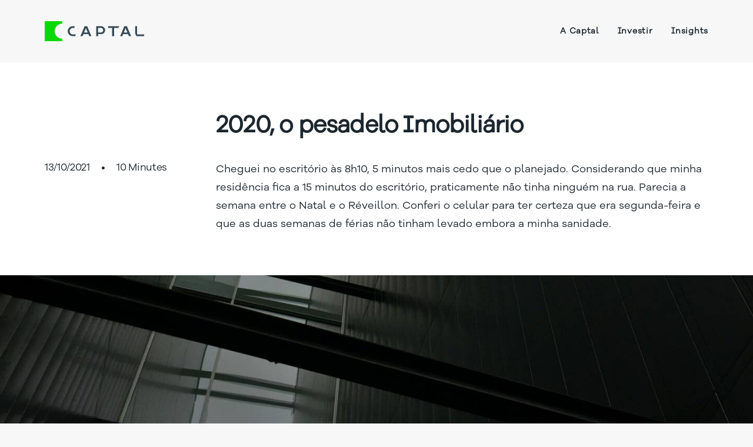

--- FILE ---
content_type: text/html; charset=UTF-8
request_url: https://captal.io/2020-o-pesadelo-imobiliario-2/
body_size: 18656
content:

<!DOCTYPE html>
<html class="no-touch" lang="pt-BR" xmlns="http://www.w3.org/1999/xhtml">
<head>
<meta http-equiv="Content-Type" content="text/html; charset=UTF-8">
<meta name="viewport" content="width=device-width, initial-scale=1">
<link rel="profile" href="http://gmpg.org/xfn/11">
<link rel="pingback" href="https://captal.io/xmlrpc.php">
<meta name='robots' content='index, follow, max-image-preview:large, max-snippet:-1, max-video-preview:-1' />

	<!-- This site is optimized with the Yoast SEO plugin v20.7 - https://yoast.com/wordpress/plugins/seo/ -->
	<title>2020, o pesadelo Imobiliário - Captal</title>
	<link rel="canonical" href="https://captal.io/2020-o-pesadelo-imobiliario-2/" />
	<meta property="og:locale" content="pt_BR" />
	<meta property="og:type" content="article" />
	<meta property="og:title" content="2020, o pesadelo Imobiliário - Captal" />
	<meta property="og:description" content="Cheguei no escritório às 8h10, 5 minutos mais cedo que o planejado. Considerando que minha residência fica a 15 minutos do escritório, praticamente não tinha ninguém na rua. Parecia a semana entre o Natal e o Réveillon. Conferi o celular para ter certeza que era segunda-feira e que as duas semanas de férias não tinham levado embora a minha sanidade." />
	<meta property="og:url" content="https://captal.io/2020-o-pesadelo-imobiliario-2/" />
	<meta property="og:site_name" content="Captal" />
	<meta property="article:published_time" content="2021-10-13T18:08:52+00:00" />
	<meta property="article:modified_time" content="2023-05-22T14:58:23+00:00" />
	<meta property="og:image" content="https://captal.io/wp-content/uploads/2021/10/anna-boguslavskaya-IA9kxnZpJeg-unsplash-scaled.jpg" />
	<meta property="og:image:width" content="1920" />
	<meta property="og:image:height" content="2560" />
	<meta property="og:image:type" content="image/jpeg" />
	<meta name="author" content="Leonardo Vianna" />
	<meta name="twitter:card" content="summary_large_image" />
	<meta name="twitter:label1" content="Escrito por" />
	<meta name="twitter:data1" content="Leonardo Vianna" />
	<meta name="twitter:label2" content="Est. tempo de leitura" />
	<meta name="twitter:data2" content="9 minutos" />
	<script type="application/ld+json" class="yoast-schema-graph">{"@context":"https://schema.org","@graph":[{"@type":"WebPage","@id":"https://captal.io/2020-o-pesadelo-imobiliario-2/","url":"https://captal.io/2020-o-pesadelo-imobiliario-2/","name":"2020, o pesadelo Imobiliário - Captal","isPartOf":{"@id":"https://captal.io/#website"},"primaryImageOfPage":{"@id":"https://captal.io/2020-o-pesadelo-imobiliario-2/#primaryimage"},"image":{"@id":"https://captal.io/2020-o-pesadelo-imobiliario-2/#primaryimage"},"thumbnailUrl":"https://captal.io/wp-content/uploads/2021/10/anna-boguslavskaya-IA9kxnZpJeg-unsplash-scaled.jpg","datePublished":"2021-10-13T18:08:52+00:00","dateModified":"2023-05-22T14:58:23+00:00","author":{"@id":"https://captal.io/#/schema/person/57ca4d2eed19c830bb11a8fa76ef13e9"},"breadcrumb":{"@id":"https://captal.io/2020-o-pesadelo-imobiliario-2/#breadcrumb"},"inLanguage":"pt-BR","potentialAction":[{"@type":"ReadAction","target":["https://captal.io/2020-o-pesadelo-imobiliario-2/"]}]},{"@type":"ImageObject","inLanguage":"pt-BR","@id":"https://captal.io/2020-o-pesadelo-imobiliario-2/#primaryimage","url":"https://captal.io/wp-content/uploads/2021/10/anna-boguslavskaya-IA9kxnZpJeg-unsplash-scaled.jpg","contentUrl":"https://captal.io/wp-content/uploads/2021/10/anna-boguslavskaya-IA9kxnZpJeg-unsplash-scaled.jpg","width":1920,"height":2560},{"@type":"BreadcrumbList","@id":"https://captal.io/2020-o-pesadelo-imobiliario-2/#breadcrumb","itemListElement":[{"@type":"ListItem","position":1,"name":"Início","item":"https://captal.io/"},{"@type":"ListItem","position":2,"name":"Blog","item":"https://captal.io/blog/"},{"@type":"ListItem","position":3,"name":"2020, o pesadelo Imobiliário"}]},{"@type":"WebSite","@id":"https://captal.io/#website","url":"https://captal.io/","name":"Captal","description":"Investimentos imobiliários de alta performance.","potentialAction":[{"@type":"SearchAction","target":{"@type":"EntryPoint","urlTemplate":"https://captal.io/?s={search_term_string}"},"query-input":"required name=search_term_string"}],"inLanguage":"pt-BR"},{"@type":"Person","@id":"https://captal.io/#/schema/person/57ca4d2eed19c830bb11a8fa76ef13e9","name":"Leonardo Vianna","image":{"@type":"ImageObject","inLanguage":"pt-BR","@id":"https://captal.io/#/schema/person/image/","url":"https://captal.io/wp-content/uploads/2022/05/01.-LEO_PERFIL_SITE-scaled-1-96x96.jpg","contentUrl":"https://captal.io/wp-content/uploads/2022/05/01.-LEO_PERFIL_SITE-scaled-1-96x96.jpg","caption":"Leonardo Vianna"},"description":"Co-Founder &amp; CEO","sameAs":["https://captal.io","https://www.instagram.com/captalinvestimentos/","https://www.linkedin.com/in/leonardocvianna/"],"url":"https://captal.io/author/leonardo-vianna/"}]}</script>
	<!-- / Yoast SEO plugin. -->


<link rel='dns-prefetch' href='//fonts.googleapis.com' />
<link rel="alternate" type="application/rss+xml" title="Feed para Captal &raquo;" href="https://captal.io/feed/" />
<link rel="alternate" type="application/rss+xml" title="Feed de comentários para Captal &raquo;" href="https://captal.io/comments/feed/" />
<link rel="alternate" type="application/rss+xml" title="Feed de comentários para Captal &raquo; 2020, o pesadelo Imobiliário" href="https://captal.io/2020-o-pesadelo-imobiliario-2/feed/" />
<script type="text/javascript">
window._wpemojiSettings = {"baseUrl":"https:\/\/s.w.org\/images\/core\/emoji\/14.0.0\/72x72\/","ext":".png","svgUrl":"https:\/\/s.w.org\/images\/core\/emoji\/14.0.0\/svg\/","svgExt":".svg","source":{"concatemoji":"https:\/\/captal.io\/wp-includes\/js\/wp-emoji-release.min.js?ver=6.2.8"}};
/*! This file is auto-generated */
!function(e,a,t){var n,r,o,i=a.createElement("canvas"),p=i.getContext&&i.getContext("2d");function s(e,t){p.clearRect(0,0,i.width,i.height),p.fillText(e,0,0);e=i.toDataURL();return p.clearRect(0,0,i.width,i.height),p.fillText(t,0,0),e===i.toDataURL()}function c(e){var t=a.createElement("script");t.src=e,t.defer=t.type="text/javascript",a.getElementsByTagName("head")[0].appendChild(t)}for(o=Array("flag","emoji"),t.supports={everything:!0,everythingExceptFlag:!0},r=0;r<o.length;r++)t.supports[o[r]]=function(e){if(p&&p.fillText)switch(p.textBaseline="top",p.font="600 32px Arial",e){case"flag":return s("\ud83c\udff3\ufe0f\u200d\u26a7\ufe0f","\ud83c\udff3\ufe0f\u200b\u26a7\ufe0f")?!1:!s("\ud83c\uddfa\ud83c\uddf3","\ud83c\uddfa\u200b\ud83c\uddf3")&&!s("\ud83c\udff4\udb40\udc67\udb40\udc62\udb40\udc65\udb40\udc6e\udb40\udc67\udb40\udc7f","\ud83c\udff4\u200b\udb40\udc67\u200b\udb40\udc62\u200b\udb40\udc65\u200b\udb40\udc6e\u200b\udb40\udc67\u200b\udb40\udc7f");case"emoji":return!s("\ud83e\udef1\ud83c\udffb\u200d\ud83e\udef2\ud83c\udfff","\ud83e\udef1\ud83c\udffb\u200b\ud83e\udef2\ud83c\udfff")}return!1}(o[r]),t.supports.everything=t.supports.everything&&t.supports[o[r]],"flag"!==o[r]&&(t.supports.everythingExceptFlag=t.supports.everythingExceptFlag&&t.supports[o[r]]);t.supports.everythingExceptFlag=t.supports.everythingExceptFlag&&!t.supports.flag,t.DOMReady=!1,t.readyCallback=function(){t.DOMReady=!0},t.supports.everything||(n=function(){t.readyCallback()},a.addEventListener?(a.addEventListener("DOMContentLoaded",n,!1),e.addEventListener("load",n,!1)):(e.attachEvent("onload",n),a.attachEvent("onreadystatechange",function(){"complete"===a.readyState&&t.readyCallback()})),(e=t.source||{}).concatemoji?c(e.concatemoji):e.wpemoji&&e.twemoji&&(c(e.twemoji),c(e.wpemoji)))}(window,document,window._wpemojiSettings);
</script>
<style type="text/css">
img.wp-smiley,
img.emoji {
	display: inline !important;
	border: none !important;
	box-shadow: none !important;
	height: 1em !important;
	width: 1em !important;
	margin: 0 0.07em !important;
	vertical-align: -0.1em !important;
	background: none !important;
	padding: 0 !important;
}
</style>
	<link rel='stylesheet' id='layerslider-css' href='https://captal.io/wp-content/plugins/LayerSlider/assets/static/layerslider/css/layerslider.css?ver=7.1.3' type='text/css' media='all' />
<link rel='stylesheet' id='wp-block-library-css' href='https://captal.io/wp-includes/css/dist/block-library/style.min.css?ver=6.2.8' type='text/css' media='all' />
<link rel='stylesheet' id='wc-blocks-vendors-style-css' href='https://captal.io/wp-content/plugins/woocommerce/packages/woocommerce-blocks/build/wc-blocks-vendors-style.css?ver=10.0.4' type='text/css' media='all' />
<link rel='stylesheet' id='wc-blocks-style-css' href='https://captal.io/wp-content/plugins/woocommerce/packages/woocommerce-blocks/build/wc-blocks-style.css?ver=10.0.4' type='text/css' media='all' />
<link rel='stylesheet' id='mpp_gutenberg-css' href='https://captal.io/wp-content/plugins/metronet-profile-picture/dist/blocks.style.build.css?ver=2.6.0' type='text/css' media='all' />
<link rel='stylesheet' id='classic-theme-styles-css' href='https://captal.io/wp-includes/css/classic-themes.min.css?ver=6.2.8' type='text/css' media='all' />
<style id='global-styles-inline-css' type='text/css'>
body{--wp--preset--color--black: #000000;--wp--preset--color--cyan-bluish-gray: #abb8c3;--wp--preset--color--white: #ffffff;--wp--preset--color--pale-pink: #f78da7;--wp--preset--color--vivid-red: #cf2e2e;--wp--preset--color--luminous-vivid-orange: #ff6900;--wp--preset--color--luminous-vivid-amber: #fcb900;--wp--preset--color--light-green-cyan: #7bdcb5;--wp--preset--color--vivid-green-cyan: #00d084;--wp--preset--color--pale-cyan-blue: #8ed1fc;--wp--preset--color--vivid-cyan-blue: #0693e3;--wp--preset--color--vivid-purple: #9b51e0;--wp--preset--gradient--vivid-cyan-blue-to-vivid-purple: linear-gradient(135deg,rgba(6,147,227,1) 0%,rgb(155,81,224) 100%);--wp--preset--gradient--light-green-cyan-to-vivid-green-cyan: linear-gradient(135deg,rgb(122,220,180) 0%,rgb(0,208,130) 100%);--wp--preset--gradient--luminous-vivid-amber-to-luminous-vivid-orange: linear-gradient(135deg,rgba(252,185,0,1) 0%,rgba(255,105,0,1) 100%);--wp--preset--gradient--luminous-vivid-orange-to-vivid-red: linear-gradient(135deg,rgba(255,105,0,1) 0%,rgb(207,46,46) 100%);--wp--preset--gradient--very-light-gray-to-cyan-bluish-gray: linear-gradient(135deg,rgb(238,238,238) 0%,rgb(169,184,195) 100%);--wp--preset--gradient--cool-to-warm-spectrum: linear-gradient(135deg,rgb(74,234,220) 0%,rgb(151,120,209) 20%,rgb(207,42,186) 40%,rgb(238,44,130) 60%,rgb(251,105,98) 80%,rgb(254,248,76) 100%);--wp--preset--gradient--blush-light-purple: linear-gradient(135deg,rgb(255,206,236) 0%,rgb(152,150,240) 100%);--wp--preset--gradient--blush-bordeaux: linear-gradient(135deg,rgb(254,205,165) 0%,rgb(254,45,45) 50%,rgb(107,0,62) 100%);--wp--preset--gradient--luminous-dusk: linear-gradient(135deg,rgb(255,203,112) 0%,rgb(199,81,192) 50%,rgb(65,88,208) 100%);--wp--preset--gradient--pale-ocean: linear-gradient(135deg,rgb(255,245,203) 0%,rgb(182,227,212) 50%,rgb(51,167,181) 100%);--wp--preset--gradient--electric-grass: linear-gradient(135deg,rgb(202,248,128) 0%,rgb(113,206,126) 100%);--wp--preset--gradient--midnight: linear-gradient(135deg,rgb(2,3,129) 0%,rgb(40,116,252) 100%);--wp--preset--duotone--dark-grayscale: url('#wp-duotone-dark-grayscale');--wp--preset--duotone--grayscale: url('#wp-duotone-grayscale');--wp--preset--duotone--purple-yellow: url('#wp-duotone-purple-yellow');--wp--preset--duotone--blue-red: url('#wp-duotone-blue-red');--wp--preset--duotone--midnight: url('#wp-duotone-midnight');--wp--preset--duotone--magenta-yellow: url('#wp-duotone-magenta-yellow');--wp--preset--duotone--purple-green: url('#wp-duotone-purple-green');--wp--preset--duotone--blue-orange: url('#wp-duotone-blue-orange');--wp--preset--font-size--small: 13px;--wp--preset--font-size--medium: 20px;--wp--preset--font-size--large: 36px;--wp--preset--font-size--x-large: 42px;--wp--preset--spacing--20: 0.44rem;--wp--preset--spacing--30: 0.67rem;--wp--preset--spacing--40: 1rem;--wp--preset--spacing--50: 1.5rem;--wp--preset--spacing--60: 2.25rem;--wp--preset--spacing--70: 3.38rem;--wp--preset--spacing--80: 5.06rem;--wp--preset--shadow--natural: 6px 6px 9px rgba(0, 0, 0, 0.2);--wp--preset--shadow--deep: 12px 12px 50px rgba(0, 0, 0, 0.4);--wp--preset--shadow--sharp: 6px 6px 0px rgba(0, 0, 0, 0.2);--wp--preset--shadow--outlined: 6px 6px 0px -3px rgba(255, 255, 255, 1), 6px 6px rgba(0, 0, 0, 1);--wp--preset--shadow--crisp: 6px 6px 0px rgba(0, 0, 0, 1);}:where(.is-layout-flex){gap: 0.5em;}body .is-layout-flow > .alignleft{float: left;margin-inline-start: 0;margin-inline-end: 2em;}body .is-layout-flow > .alignright{float: right;margin-inline-start: 2em;margin-inline-end: 0;}body .is-layout-flow > .aligncenter{margin-left: auto !important;margin-right: auto !important;}body .is-layout-constrained > .alignleft{float: left;margin-inline-start: 0;margin-inline-end: 2em;}body .is-layout-constrained > .alignright{float: right;margin-inline-start: 2em;margin-inline-end: 0;}body .is-layout-constrained > .aligncenter{margin-left: auto !important;margin-right: auto !important;}body .is-layout-constrained > :where(:not(.alignleft):not(.alignright):not(.alignfull)){max-width: var(--wp--style--global--content-size);margin-left: auto !important;margin-right: auto !important;}body .is-layout-constrained > .alignwide{max-width: var(--wp--style--global--wide-size);}body .is-layout-flex{display: flex;}body .is-layout-flex{flex-wrap: wrap;align-items: center;}body .is-layout-flex > *{margin: 0;}:where(.wp-block-columns.is-layout-flex){gap: 2em;}.has-black-color{color: var(--wp--preset--color--black) !important;}.has-cyan-bluish-gray-color{color: var(--wp--preset--color--cyan-bluish-gray) !important;}.has-white-color{color: var(--wp--preset--color--white) !important;}.has-pale-pink-color{color: var(--wp--preset--color--pale-pink) !important;}.has-vivid-red-color{color: var(--wp--preset--color--vivid-red) !important;}.has-luminous-vivid-orange-color{color: var(--wp--preset--color--luminous-vivid-orange) !important;}.has-luminous-vivid-amber-color{color: var(--wp--preset--color--luminous-vivid-amber) !important;}.has-light-green-cyan-color{color: var(--wp--preset--color--light-green-cyan) !important;}.has-vivid-green-cyan-color{color: var(--wp--preset--color--vivid-green-cyan) !important;}.has-pale-cyan-blue-color{color: var(--wp--preset--color--pale-cyan-blue) !important;}.has-vivid-cyan-blue-color{color: var(--wp--preset--color--vivid-cyan-blue) !important;}.has-vivid-purple-color{color: var(--wp--preset--color--vivid-purple) !important;}.has-black-background-color{background-color: var(--wp--preset--color--black) !important;}.has-cyan-bluish-gray-background-color{background-color: var(--wp--preset--color--cyan-bluish-gray) !important;}.has-white-background-color{background-color: var(--wp--preset--color--white) !important;}.has-pale-pink-background-color{background-color: var(--wp--preset--color--pale-pink) !important;}.has-vivid-red-background-color{background-color: var(--wp--preset--color--vivid-red) !important;}.has-luminous-vivid-orange-background-color{background-color: var(--wp--preset--color--luminous-vivid-orange) !important;}.has-luminous-vivid-amber-background-color{background-color: var(--wp--preset--color--luminous-vivid-amber) !important;}.has-light-green-cyan-background-color{background-color: var(--wp--preset--color--light-green-cyan) !important;}.has-vivid-green-cyan-background-color{background-color: var(--wp--preset--color--vivid-green-cyan) !important;}.has-pale-cyan-blue-background-color{background-color: var(--wp--preset--color--pale-cyan-blue) !important;}.has-vivid-cyan-blue-background-color{background-color: var(--wp--preset--color--vivid-cyan-blue) !important;}.has-vivid-purple-background-color{background-color: var(--wp--preset--color--vivid-purple) !important;}.has-black-border-color{border-color: var(--wp--preset--color--black) !important;}.has-cyan-bluish-gray-border-color{border-color: var(--wp--preset--color--cyan-bluish-gray) !important;}.has-white-border-color{border-color: var(--wp--preset--color--white) !important;}.has-pale-pink-border-color{border-color: var(--wp--preset--color--pale-pink) !important;}.has-vivid-red-border-color{border-color: var(--wp--preset--color--vivid-red) !important;}.has-luminous-vivid-orange-border-color{border-color: var(--wp--preset--color--luminous-vivid-orange) !important;}.has-luminous-vivid-amber-border-color{border-color: var(--wp--preset--color--luminous-vivid-amber) !important;}.has-light-green-cyan-border-color{border-color: var(--wp--preset--color--light-green-cyan) !important;}.has-vivid-green-cyan-border-color{border-color: var(--wp--preset--color--vivid-green-cyan) !important;}.has-pale-cyan-blue-border-color{border-color: var(--wp--preset--color--pale-cyan-blue) !important;}.has-vivid-cyan-blue-border-color{border-color: var(--wp--preset--color--vivid-cyan-blue) !important;}.has-vivid-purple-border-color{border-color: var(--wp--preset--color--vivid-purple) !important;}.has-vivid-cyan-blue-to-vivid-purple-gradient-background{background: var(--wp--preset--gradient--vivid-cyan-blue-to-vivid-purple) !important;}.has-light-green-cyan-to-vivid-green-cyan-gradient-background{background: var(--wp--preset--gradient--light-green-cyan-to-vivid-green-cyan) !important;}.has-luminous-vivid-amber-to-luminous-vivid-orange-gradient-background{background: var(--wp--preset--gradient--luminous-vivid-amber-to-luminous-vivid-orange) !important;}.has-luminous-vivid-orange-to-vivid-red-gradient-background{background: var(--wp--preset--gradient--luminous-vivid-orange-to-vivid-red) !important;}.has-very-light-gray-to-cyan-bluish-gray-gradient-background{background: var(--wp--preset--gradient--very-light-gray-to-cyan-bluish-gray) !important;}.has-cool-to-warm-spectrum-gradient-background{background: var(--wp--preset--gradient--cool-to-warm-spectrum) !important;}.has-blush-light-purple-gradient-background{background: var(--wp--preset--gradient--blush-light-purple) !important;}.has-blush-bordeaux-gradient-background{background: var(--wp--preset--gradient--blush-bordeaux) !important;}.has-luminous-dusk-gradient-background{background: var(--wp--preset--gradient--luminous-dusk) !important;}.has-pale-ocean-gradient-background{background: var(--wp--preset--gradient--pale-ocean) !important;}.has-electric-grass-gradient-background{background: var(--wp--preset--gradient--electric-grass) !important;}.has-midnight-gradient-background{background: var(--wp--preset--gradient--midnight) !important;}.has-small-font-size{font-size: var(--wp--preset--font-size--small) !important;}.has-medium-font-size{font-size: var(--wp--preset--font-size--medium) !important;}.has-large-font-size{font-size: var(--wp--preset--font-size--large) !important;}.has-x-large-font-size{font-size: var(--wp--preset--font-size--x-large) !important;}
.wp-block-navigation a:where(:not(.wp-element-button)){color: inherit;}
:where(.wp-block-columns.is-layout-flex){gap: 2em;}
.wp-block-pullquote{font-size: 1.5em;line-height: 1.6;}
</style>
<link rel='stylesheet' id='myfonts_webfonts_324370-css' href='https://captal.io/wp-content/plugins/MyFontsWebfontsKit/MyFontsWebfontsKit.css?ver=6.2.8' type='text/css' media='all' />
<link rel='stylesheet' id='contact-form-7-css' href='https://captal.io/wp-content/plugins/contact-form-7/includes/css/styles.css?ver=5.7.6' type='text/css' media='all' />
<link rel='stylesheet' id='uncodefont-google-css' href='//fonts.googleapis.com/css?family=Manrope%3A200%2C300%2Cregular%2C500%2C600%2C700%2C800&#038;subset=cyrillic%2Cgreek%2Clatin%2Clatin-ext&#038;ver=2.7.8' type='text/css' media='all' />
<link rel='stylesheet' id='uncode-privacy-css' href='https://captal.io/wp-content/plugins/uncode-privacy/assets/css/uncode-privacy-public.css?ver=2.2.2' type='text/css' media='all' />
<style id='woocommerce-inline-inline-css' type='text/css'>
.woocommerce form .form-row .required { visibility: visible; }
</style>
<link rel='stylesheet' id='uncode-style-css' href='https://captal.io/wp-content/themes/uncode/library/css/style.css?ver=1892508562' type='text/css' media='all' />
<style id='uncode-style-inline-css' type='text/css'>

@media (min-width: 960px) { .limit-width { max-width: 1200px; margin: auto;}}
body.menu-custom-padding .col-lg-0.logo-container, body.menu-custom-padding .col-lg-2.logo-container, body.menu-custom-padding .col-lg-12 .logo-container, body.menu-custom-padding .col-lg-4.logo-container { padding-top: 36px; padding-bottom: 36px; }
body.menu-custom-padding .col-lg-0.logo-container.shrinked, body.menu-custom-padding .col-lg-2.logo-container.shrinked, body.menu-custom-padding .col-lg-12 .logo-container.shrinked, body.menu-custom-padding .col-lg-4.logo-container.shrinked { padding-top: 27px; padding-bottom: 27px; }
@media (max-width: 959px) { body.menu-custom-padding .menu-container .logo-container { padding-top: 27px !important; padding-bottom: 27px !important; } }
#changer-back-color { transition: background-color 1000ms cubic-bezier(0.25, 1, 0.5, 1) !important; } #changer-back-color > div { transition: opacity 1000ms cubic-bezier(0.25, 1, 0.5, 1) !important; } body.bg-changer-init.disable-hover .main-wrapper .style-light,  body.bg-changer-init.disable-hover .main-wrapper .style-light h1,  body.bg-changer-init.disable-hover .main-wrapper .style-light h2, body.bg-changer-init.disable-hover .main-wrapper .style-light h3, body.bg-changer-init.disable-hover .main-wrapper .style-light h4, body.bg-changer-init.disable-hover .main-wrapper .style-light h5, body.bg-changer-init.disable-hover .main-wrapper .style-light h6, body.bg-changer-init.disable-hover .main-wrapper .style-light a, body.bg-changer-init.disable-hover .main-wrapper .style-dark, body.bg-changer-init.disable-hover .main-wrapper .style-dark h1, body.bg-changer-init.disable-hover .main-wrapper .style-dark h2, body.bg-changer-init.disable-hover .main-wrapper .style-dark h3, body.bg-changer-init.disable-hover .main-wrapper .style-dark h4, body.bg-changer-init.disable-hover .main-wrapper .style-dark h5, body.bg-changer-init.disable-hover .main-wrapper .style-dark h6, body.bg-changer-init.disable-hover .main-wrapper .style-dark a { transition: color 1000ms cubic-bezier(0.25, 1, 0.5, 1) !important; }
</style>
<link rel='stylesheet' id='uncode-woocommerce-css' href='https://captal.io/wp-content/themes/uncode/library/css/woocommerce.css?ver=1892508562' type='text/css' media='all' />
<link rel='stylesheet' id='uncode-icons-css' href='https://captal.io/wp-content/themes/uncode/library/css/uncode-icons.css?ver=1892508562' type='text/css' media='all' />
<link rel='stylesheet' id='uncode-custom-style-css' href='https://captal.io/wp-content/themes/uncode/library/css/style-custom.css?ver=1892508562' type='text/css' media='all' />
<style id='uncode-custom-style-inline-css' type='text/css'>
body {font-family:GalanoGrotesqueAlt-Bold;font-family:GalanoGrotesqueAlt-Regular;}h1, h2, h3, h4, h5 { font-family:GalanoGrotesqueAlt-Bold;font-family:GalanoGrotesqueAlt-Regular;}
</style>
<script type='text/javascript' src='https://captal.io/wp-includes/js/jquery/jquery.min.js?ver=3.6.4' id='jquery-core-js'></script>
<script type='text/javascript' src='https://captal.io/wp-includes/js/jquery/jquery-migrate.min.js?ver=3.4.0' id='jquery-migrate-js'></script>
<script type='text/javascript' id='layerslider-utils-js-extra'>
/* <![CDATA[ */
var LS_Meta = {"v":"7.1.3","fixGSAP":"1"};
/* ]]> */
</script>
<script type='text/javascript' src='https://captal.io/wp-content/plugins/LayerSlider/assets/static/layerslider/js/layerslider.utils.js?ver=7.1.3' id='layerslider-utils-js'></script>
<script type='text/javascript' src='https://captal.io/wp-content/plugins/LayerSlider/assets/static/layerslider/js/layerslider.kreaturamedia.jquery.js?ver=7.1.3' id='layerslider-js'></script>
<script type='text/javascript' src='https://captal.io/wp-content/plugins/LayerSlider/assets/static/layerslider/js/layerslider.transitions.js?ver=7.1.3' id='layerslider-transitions-js'></script>
<script type='text/javascript' src='https://captal.io/wp-content/plugins/woocommerce/assets/js/jquery-blockui/jquery.blockUI.min.js?ver=2.7.0-wc.7.7.0' id='jquery-blockui-js'></script>
<script type='text/javascript' id='wc-add-to-cart-js-extra'>
/* <![CDATA[ */
var wc_add_to_cart_params = {"ajax_url":"\/wp-admin\/admin-ajax.php","wc_ajax_url":"\/?wc-ajax=%%endpoint%%","i18n_view_cart":"Ver carrinho","cart_url":"https:\/\/captal.io","is_cart":"","cart_redirect_after_add":"no"};
/* ]]> */
</script>
<script type='text/javascript' src='https://captal.io/wp-content/plugins/woocommerce/assets/js/frontend/add-to-cart.min.js?ver=7.7.0' id='wc-add-to-cart-js'></script>
<script type='text/javascript' src='https://captal.io/wp-content/plugins/uncode-js_composer/assets/js/vendors/woocommerce-add-to-cart.js?ver=6.9.0.2' id='vc_woocommerce-add-to-cart-js-js'></script>
<script type='text/javascript' src='/wp-content/themes/uncode/library/js/ai-uncode.js' id='uncodeAI' data-home='/' data-path='/' data-breakpoints-images='258,516,720,1032,1440,2064,2880' id='ai-uncode-js'></script>
<script type='text/javascript' id='uncode-init-js-extra'>
/* <![CDATA[ */
var SiteParameters = {"days":"days","hours":"hours","minutes":"minutes","seconds":"seconds","constant_scroll":"on","scroll_speed":"12.25","parallax_factor":"0.1","loading":"Loading\u2026","slide_name":"slide","slide_footer":"footer","ajax_url":"https:\/\/captal.io\/wp-admin\/admin-ajax.php","nonce_adaptive_images":"92923759f0","nonce_srcset_async":"85bf1c42fc","enable_debug":"","block_mobile_videos":"","is_frontend_editor":"","main_width":["1200","px"],"mobile_parallax_allowed":"","wireframes_plugin_active":"1","sticky_elements":"on","lazyload_type":"","resize_quality":"70","register_metadata":"","bg_changer_time":"1000","update_wc_fragments":"1","optimize_shortpixel_image":"","custom_cursor_selector":"[href], .trigger-overlay, .owl-next, .owl-prev, .owl-dot, input[type=\"submit\"], input[type=\"checkbox\"], button[type=\"submit\"], a[class^=\"ilightbox\"], .ilightbox-thumbnail, .ilightbox-prev, .ilightbox-next, .overlay-close, .unmodal-close, .qty-inset > span, .share-button li, .uncode-post-titles .tmb.tmb-click-area, .btn-link, .tmb-click-row .t-inside, .lg-outer button, .lg-thumb img","mobile_parallax_animation":"","lbox_enhanced":"","native_media_player":"1","vimeoPlayerParams":"?autoplay=0","ajax_filter_key_search":"key","ajax_filter_key_unfilter":"unfilter","uncode_adaptive":"1","ai_breakpoints":"258,516,720,1032,1440,2064,2880"};
/* ]]> */
</script>
<script type='text/javascript' src='https://captal.io/wp-content/themes/uncode/library/js/init.js?ver=1892508562' id='uncode-init-js'></script>
<meta name="generator" content="Powered by LayerSlider 7.1.3 - Multi-Purpose, Responsive, Parallax, Mobile-Friendly Slider Plugin for WordPress." />
<!-- LayerSlider updates and docs at: https://layerslider.com -->
<link rel="https://api.w.org/" href="https://captal.io/wp-json/" /><link rel="alternate" type="application/json" href="https://captal.io/wp-json/wp/v2/posts/102411" /><link rel="EditURI" type="application/rsd+xml" title="RSD" href="https://captal.io/xmlrpc.php?rsd" />
<link rel="wlwmanifest" type="application/wlwmanifest+xml" href="https://captal.io/wp-includes/wlwmanifest.xml" />
<meta name="generator" content="WordPress 6.2.8" />
<meta name="generator" content="WooCommerce 7.7.0" />
<link rel='shortlink' href='https://captal.io/?p=102411' />
<link rel="alternate" type="application/json+oembed" href="https://captal.io/wp-json/oembed/1.0/embed?url=https%3A%2F%2Fcaptal.io%2F2020-o-pesadelo-imobiliario-2%2F" />
<link rel="alternate" type="text/xml+oembed" href="https://captal.io/wp-json/oembed/1.0/embed?url=https%3A%2F%2Fcaptal.io%2F2020-o-pesadelo-imobiliario-2%2F&#038;format=xml" />
	<noscript><style>.woocommerce-product-gallery{ opacity: 1 !important; }</style></noscript>
	<meta name="generator" content="Powered by Slider Revolution 6.5.6 - responsive, Mobile-Friendly Slider Plugin for WordPress with comfortable drag and drop interface." />
<link rel="icon" href="https://captal.io/wp-content/uploads/2021/09/cropped-Ativo-1-32x32.png" sizes="32x32" />
<link rel="icon" href="https://captal.io/wp-content/uploads/2021/09/cropped-Ativo-1-192x192.png" sizes="192x192" />
<link rel="apple-touch-icon" href="https://captal.io/wp-content/uploads/2021/09/cropped-Ativo-1-180x180.png" />
<meta name="msapplication-TileImage" content="https://captal.io/wp-content/uploads/2021/09/cropped-Ativo-1-270x270.png" />
<script type="text/javascript">function setREVStartSize(e){
			//window.requestAnimationFrame(function() {				 
				window.RSIW = window.RSIW===undefined ? window.innerWidth : window.RSIW;	
				window.RSIH = window.RSIH===undefined ? window.innerHeight : window.RSIH;	
				try {								
					var pw = document.getElementById(e.c).parentNode.offsetWidth,
						newh;
					pw = pw===0 || isNaN(pw) ? window.RSIW : pw;
					e.tabw = e.tabw===undefined ? 0 : parseInt(e.tabw);
					e.thumbw = e.thumbw===undefined ? 0 : parseInt(e.thumbw);
					e.tabh = e.tabh===undefined ? 0 : parseInt(e.tabh);
					e.thumbh = e.thumbh===undefined ? 0 : parseInt(e.thumbh);
					e.tabhide = e.tabhide===undefined ? 0 : parseInt(e.tabhide);
					e.thumbhide = e.thumbhide===undefined ? 0 : parseInt(e.thumbhide);
					e.mh = e.mh===undefined || e.mh=="" || e.mh==="auto" ? 0 : parseInt(e.mh,0);		
					if(e.layout==="fullscreen" || e.l==="fullscreen") 						
						newh = Math.max(e.mh,window.RSIH);					
					else{					
						e.gw = Array.isArray(e.gw) ? e.gw : [e.gw];
						for (var i in e.rl) if (e.gw[i]===undefined || e.gw[i]===0) e.gw[i] = e.gw[i-1];					
						e.gh = e.el===undefined || e.el==="" || (Array.isArray(e.el) && e.el.length==0)? e.gh : e.el;
						e.gh = Array.isArray(e.gh) ? e.gh : [e.gh];
						for (var i in e.rl) if (e.gh[i]===undefined || e.gh[i]===0) e.gh[i] = e.gh[i-1];
											
						var nl = new Array(e.rl.length),
							ix = 0,						
							sl;					
						e.tabw = e.tabhide>=pw ? 0 : e.tabw;
						e.thumbw = e.thumbhide>=pw ? 0 : e.thumbw;
						e.tabh = e.tabhide>=pw ? 0 : e.tabh;
						e.thumbh = e.thumbhide>=pw ? 0 : e.thumbh;					
						for (var i in e.rl) nl[i] = e.rl[i]<window.RSIW ? 0 : e.rl[i];
						sl = nl[0];									
						for (var i in nl) if (sl>nl[i] && nl[i]>0) { sl = nl[i]; ix=i;}															
						var m = pw>(e.gw[ix]+e.tabw+e.thumbw) ? 1 : (pw-(e.tabw+e.thumbw)) / (e.gw[ix]);					
						newh =  (e.gh[ix] * m) + (e.tabh + e.thumbh);
					}
					var el = document.getElementById(e.c);
					if (el!==null && el) el.style.height = newh+"px";					
					el = document.getElementById(e.c+"_wrapper");
					if (el!==null && el) {
						el.style.height = newh+"px";
						el.style.display = "block";
					}
				} catch(e){
					console.log("Failure at Presize of Slider:" + e)
				}					   
			//});
		  };</script>
<style type='text/css'>.site-title {font-family:'GalanoGrotesqueAlt-Bold';} .site-description {font-family:'GalanoGrotesqueAlt-Regular';} .entry-title {font-family:'GalanoGrotesqueAlt-Bold';} .entry-content {font-family:'GalanoGrotesqueAlt-Regular';} </style>		<style type="text/css" id="wp-custom-css">
			.post-info{
	display:none;
}

.menu-item-link .search-icon .style-dark .dropdown .mobile-hidden .tablet-hidden{
	display:none;
}

.search-icon {
	display:none !important;
}

.uncode-account{
	display:none !important;
}		</style>
		<noscript><style> .wpb_animate_when_almost_visible { opacity: 1; }</style></noscript></head>
<body class="post-template-default single single-post postid-102411 single-format-standard  style-color-lxmt-bg theme-uncode woocommerce-no-js hormenu-position-left hmenu hmenu-position-right header-full-width main-center-align menu-mobile-animated menu-mobile-transparent menu-custom-padding menu-sticky-mobile menu-mobile-centered mobile-parallax-not-allowed ilb-no-bounce unreg uncode-sidecart-enabled uncode-sidecart-right qw-body-scroll-disabled menu-sticky-fix uncode-sidecart-mobile-disabled wpb-js-composer js-comp-ver-6.9.0.2 vc_responsive" data-border="0">
		<div id="vh_layout_help"></div><svg xmlns="http://www.w3.org/2000/svg" viewBox="0 0 0 0" width="0" height="0" focusable="false" role="none" style="visibility: hidden; position: absolute; left: -9999px; overflow: hidden;" ><defs><filter id="wp-duotone-dark-grayscale"><feColorMatrix color-interpolation-filters="sRGB" type="matrix" values=" .299 .587 .114 0 0 .299 .587 .114 0 0 .299 .587 .114 0 0 .299 .587 .114 0 0 " /><feComponentTransfer color-interpolation-filters="sRGB" ><feFuncR type="table" tableValues="0 0.49803921568627" /><feFuncG type="table" tableValues="0 0.49803921568627" /><feFuncB type="table" tableValues="0 0.49803921568627" /><feFuncA type="table" tableValues="1 1" /></feComponentTransfer><feComposite in2="SourceGraphic" operator="in" /></filter></defs></svg><svg xmlns="http://www.w3.org/2000/svg" viewBox="0 0 0 0" width="0" height="0" focusable="false" role="none" style="visibility: hidden; position: absolute; left: -9999px; overflow: hidden;" ><defs><filter id="wp-duotone-grayscale"><feColorMatrix color-interpolation-filters="sRGB" type="matrix" values=" .299 .587 .114 0 0 .299 .587 .114 0 0 .299 .587 .114 0 0 .299 .587 .114 0 0 " /><feComponentTransfer color-interpolation-filters="sRGB" ><feFuncR type="table" tableValues="0 1" /><feFuncG type="table" tableValues="0 1" /><feFuncB type="table" tableValues="0 1" /><feFuncA type="table" tableValues="1 1" /></feComponentTransfer><feComposite in2="SourceGraphic" operator="in" /></filter></defs></svg><svg xmlns="http://www.w3.org/2000/svg" viewBox="0 0 0 0" width="0" height="0" focusable="false" role="none" style="visibility: hidden; position: absolute; left: -9999px; overflow: hidden;" ><defs><filter id="wp-duotone-purple-yellow"><feColorMatrix color-interpolation-filters="sRGB" type="matrix" values=" .299 .587 .114 0 0 .299 .587 .114 0 0 .299 .587 .114 0 0 .299 .587 .114 0 0 " /><feComponentTransfer color-interpolation-filters="sRGB" ><feFuncR type="table" tableValues="0.54901960784314 0.98823529411765" /><feFuncG type="table" tableValues="0 1" /><feFuncB type="table" tableValues="0.71764705882353 0.25490196078431" /><feFuncA type="table" tableValues="1 1" /></feComponentTransfer><feComposite in2="SourceGraphic" operator="in" /></filter></defs></svg><svg xmlns="http://www.w3.org/2000/svg" viewBox="0 0 0 0" width="0" height="0" focusable="false" role="none" style="visibility: hidden; position: absolute; left: -9999px; overflow: hidden;" ><defs><filter id="wp-duotone-blue-red"><feColorMatrix color-interpolation-filters="sRGB" type="matrix" values=" .299 .587 .114 0 0 .299 .587 .114 0 0 .299 .587 .114 0 0 .299 .587 .114 0 0 " /><feComponentTransfer color-interpolation-filters="sRGB" ><feFuncR type="table" tableValues="0 1" /><feFuncG type="table" tableValues="0 0.27843137254902" /><feFuncB type="table" tableValues="0.5921568627451 0.27843137254902" /><feFuncA type="table" tableValues="1 1" /></feComponentTransfer><feComposite in2="SourceGraphic" operator="in" /></filter></defs></svg><svg xmlns="http://www.w3.org/2000/svg" viewBox="0 0 0 0" width="0" height="0" focusable="false" role="none" style="visibility: hidden; position: absolute; left: -9999px; overflow: hidden;" ><defs><filter id="wp-duotone-midnight"><feColorMatrix color-interpolation-filters="sRGB" type="matrix" values=" .299 .587 .114 0 0 .299 .587 .114 0 0 .299 .587 .114 0 0 .299 .587 .114 0 0 " /><feComponentTransfer color-interpolation-filters="sRGB" ><feFuncR type="table" tableValues="0 0" /><feFuncG type="table" tableValues="0 0.64705882352941" /><feFuncB type="table" tableValues="0 1" /><feFuncA type="table" tableValues="1 1" /></feComponentTransfer><feComposite in2="SourceGraphic" operator="in" /></filter></defs></svg><svg xmlns="http://www.w3.org/2000/svg" viewBox="0 0 0 0" width="0" height="0" focusable="false" role="none" style="visibility: hidden; position: absolute; left: -9999px; overflow: hidden;" ><defs><filter id="wp-duotone-magenta-yellow"><feColorMatrix color-interpolation-filters="sRGB" type="matrix" values=" .299 .587 .114 0 0 .299 .587 .114 0 0 .299 .587 .114 0 0 .299 .587 .114 0 0 " /><feComponentTransfer color-interpolation-filters="sRGB" ><feFuncR type="table" tableValues="0.78039215686275 1" /><feFuncG type="table" tableValues="0 0.94901960784314" /><feFuncB type="table" tableValues="0.35294117647059 0.47058823529412" /><feFuncA type="table" tableValues="1 1" /></feComponentTransfer><feComposite in2="SourceGraphic" operator="in" /></filter></defs></svg><svg xmlns="http://www.w3.org/2000/svg" viewBox="0 0 0 0" width="0" height="0" focusable="false" role="none" style="visibility: hidden; position: absolute; left: -9999px; overflow: hidden;" ><defs><filter id="wp-duotone-purple-green"><feColorMatrix color-interpolation-filters="sRGB" type="matrix" values=" .299 .587 .114 0 0 .299 .587 .114 0 0 .299 .587 .114 0 0 .299 .587 .114 0 0 " /><feComponentTransfer color-interpolation-filters="sRGB" ><feFuncR type="table" tableValues="0.65098039215686 0.40392156862745" /><feFuncG type="table" tableValues="0 1" /><feFuncB type="table" tableValues="0.44705882352941 0.4" /><feFuncA type="table" tableValues="1 1" /></feComponentTransfer><feComposite in2="SourceGraphic" operator="in" /></filter></defs></svg><svg xmlns="http://www.w3.org/2000/svg" viewBox="0 0 0 0" width="0" height="0" focusable="false" role="none" style="visibility: hidden; position: absolute; left: -9999px; overflow: hidden;" ><defs><filter id="wp-duotone-blue-orange"><feColorMatrix color-interpolation-filters="sRGB" type="matrix" values=" .299 .587 .114 0 0 .299 .587 .114 0 0 .299 .587 .114 0 0 .299 .587 .114 0 0 " /><feComponentTransfer color-interpolation-filters="sRGB" ><feFuncR type="table" tableValues="0.098039215686275 1" /><feFuncG type="table" tableValues="0 0.66274509803922" /><feFuncB type="table" tableValues="0.84705882352941 0.41960784313725" /><feFuncA type="table" tableValues="1 1" /></feComponentTransfer><feComposite in2="SourceGraphic" operator="in" /></filter></defs></svg><div class="body-borders" data-border="0"><div class="top-border body-border-shadow"></div><div class="right-border body-border-shadow"></div><div class="bottom-border body-border-shadow"></div><div class="left-border body-border-shadow"></div><div class="top-border style-color-xsdn-bg"></div><div class="right-border style-color-xsdn-bg"></div><div class="bottom-border style-color-xsdn-bg"></div><div class="left-border style-color-xsdn-bg"></div></div>	<div class="box-wrapper">
		<div class="box-container">
		<script type="text/javascript" id="initBox">UNCODE.initBox();</script>
		<div class="menu-wrapper menu-shrink menu-sticky menu-sticky-mobile">
													
													<header id="masthead" class="navbar menu-primary menu-light submenu-dark style-light-original menu-animated menu-with-logo">
														<div class="menu-container style-color-lxmt-bg menu-no-borders force-no-shadows">
															<div class="row-menu limit-width">
																<div class="row-menu-inner">
																	<div id="logo-container-mobile" class="col-lg-0 logo-container middle">
																		<div id="main-logo" class="navbar-header style-light">
																			<a href="https://captal.io/" class="navbar-brand" data-padding-shrink ="27" data-minheight="23"><div class="logo-image main-logo  logo-light" data-maxheight="34" style="height: 34px;"><img decoding="async" src="https://captal.io/wp-content/uploads/2021/10/Ativo-1ultima.svg" alt="logo" width="1" height="1" class="img-responsive" /></div><div class="logo-image main-logo  logo-dark" data-maxheight="34" style="height: 34px;display:none;"><img decoding="async" src="https://captal.io/wp-content/uploads/2021/09/CAPTAL_MARCA_HORIZ_DARK.png" alt="logo" width="2000" height="403" class="img-responsive" /></div></a>
																		</div>
																		<div class="mmb-container"><div class="mobile-additional-icons"></div><div class="mobile-menu-button mobile-menu-button-light lines-button"><span class="lines"><span></span></span></div></div>
																	</div>
																	<div class="col-lg-12 main-menu-container middle">
																		<div class="menu-horizontal">
																			<div class="menu-horizontal-inner">
																				<div class="nav navbar-nav navbar-main navbar-nav-last"><ul id="menu-captal" class="menu-primary-inner menu-smart sm"><li id="menu-item-101255" class="menu-item menu-item-type-custom menu-item-object-custom menu-item-101255 menu-item-link"><a title="A Captal" href="https://www.captal.io/#acaptal">A Captal<i class="fa fa-angle-right fa-dropdown"></i></a></li>
<li id="menu-item-101256" class="menu-item menu-item-type-custom menu-item-object-custom menu-item-101256 menu-item-link"><a title="Investir" href="https://investimentos.captal.io">Investir<i class="fa fa-angle-right fa-dropdown"></i></a></li>
<li id="menu-item-101257" class="menu-item menu-item-type-custom menu-item-object-custom menu-item-101257 menu-item-link"><a title="Insights" href="https://www.captal.io/#insights">Insights<i class="fa fa-angle-right fa-dropdown"></i></a></li>
</ul></div></div>
																		</div>
																	</div>
																</div>
															</div></div>
													</header>
												</div>			<script type="text/javascript" id="fixMenuHeight">UNCODE.fixMenuHeight();</script>
			<div class="main-wrapper">
				<div class="main-container">
					<div class="page-wrapper">
						<div class="sections-container">
<div id="page-header"><div class="remove-menu-padding remove-menu-padding-mobile header-wrapper header-uncode-block">
									<div data-parent="true" class="vc_row style-color-xsdn-bg row-container" id="row-unique-0"><div class="row double-top-padding double-bottom-padding single-h-padding limit-width row-parent row-header" data-height-ratio="65"><div class="wpb_row row-inner"><div class="wpb_column pos-bottom pos-center align_left column_parent col-lg-12 single-internal-gutter"><div class="uncol style-light"  ><div class="uncoltable"><div class="uncell no-block-padding" ><div class="uncont"><div class="vc_row row-internal row-container"><div class="row row-child"><div class="wpb_row row-inner"><div class="wpb_column pos-top pos-center align_left column_child col-lg-3 single-internal-gutter"><div class="uncol style-light" ><div class="uncoltable"><div class="uncell no-block-padding" ><div class="uncont"></div></div></div></div></div><div class="wpb_column pos-top pos-center align_left column_child col-lg-9 single-internal-gutter"><div class="uncol style-light" ><div class="uncoltable"><div class="uncell no-block-padding" ><div class="uncont"><div class="vc_custom_heading_wrap "><div class="heading-text el-text" ><h1 class="h1 fontspace-781688 font-weight-800" ><span>2020, o pesadelo Imobiliário</span></h1></div><div class="clear"></div></div></div></div></div></div></div></div></div></div><div class="vc_row row-internal row-container"><div class="row row-child"><div class="wpb_row row-inner"><div class="wpb_column pos-top pos-center align_left column_child col-lg-3 no-internal-gutter"><div class="uncol style-light" ><div class="uncoltable"><div class="uncell no-block-padding" ><div class="uncont"><div class="uncode-info-box  font-175345 h5 fontheight-357766 fontspace-781688 font-weight-400" ><span class="date-info">13/10/2021</span><span class="uncode-ib-separator uncode-ib-separator-symbol">&bull;</span>10 Minutes</div></div></div></div></div></div><div class="wpb_column pos-top pos-center align_left column_child col-lg-9 single-internal-gutter"><div class="uncol style-light font-175345" ><div class="uncoltable"><div class="uncell no-block-padding" ><div class="uncont"><div class="uncode_text_column text-lead" ><p>Cheguei no escritório às 8h10, 5 minutos mais cedo que o planejado. Considerando que minha residência fica a 15 minutos do escritório, praticamente não tinha ninguém na rua. Parecia a semana entre o Natal e o Réveillon. Conferi o celular para ter certeza que era segunda-feira e que as duas semanas de férias não tinham levado embora a minha sanidade.</p>
</div></div></div></div></div></div></div></div></div></div></div></div></div></div><script id="script-row-unique-0" data-row="script-row-unique-0" type="text/javascript" class="vc_controls">UNCODE.initRow(document.getElementById("row-unique-0"));</script></div></div></div><div data-parent="true" class="vc_row style-color-wayh-bg row-container magnetic with-parallax" id="row-unique-1"><div class="row-background background-element">
											<div class="background-wrapper">
												<div class="background-inner adaptive-async" style="background-image: url(https://captal.io/wp-content/uploads/2021/10/anna-boguslavskaya-IA9kxnZpJeg-unsplash-scaled-uai-258x344.jpg);background-repeat: no-repeat;background-position: center bottom;background-size: cover;" data-uniqueid="101614-173284" data-guid="https://captal.io/wp-content/uploads/2021/10/anna-boguslavskaya-IA9kxnZpJeg-unsplash-scaled.jpg" data-path="2021/10/anna-boguslavskaya-IA9kxnZpJeg-unsplash-scaled.jpg" data-width="1920" data-height="2560" data-singlew="12" data-singleh="null" data-crop=""></div>
												
											</div>
										</div><div class="row limit-width row-parent row-header" data-height-ratio="65" data-minheight="340"><div class="wpb_row row-inner"><div class="wpb_column pos-top pos-center align_left column_parent col-lg-12 single-internal-gutter"><div class="uncol style-light"  ><div class="uncoltable"><div class="uncell no-block-padding" ><div class="uncont"></div></div></div></div></div><script id="script-row-unique-1" data-row="script-row-unique-1" type="text/javascript" class="vc_controls">UNCODE.initRow(document.getElementById("row-unique-1"));</script></div></div></div></div></div><script type="text/javascript">UNCODE.initHeader();</script><article id="post-102411" class="page-body style-color-546825-bg post-102411 post type-post status-publish format-standard has-post-thumbnail hentry category-real-estate">
          <div class="post-wrapper">
          	<div class="post-body"><div class="post-content un-no-sidebar-layout"><div data-parent="true" class="vc_row row-container" id="row-unique-2"><div class="row double-top-padding double-bottom-padding single-h-padding limit-width row-parent"><div class="wpb_row row-inner"><div class="wpb_column pos-top pos-center align_left column_parent col-lg-3 single-internal-gutter"><div class="uncol style-light"  ><div class="uncoltable"><div class="uncell no-block-padding" ><div class="uncont"><div class="author-profile el-author-profile author-profile-box-top  bottom-t-top animate_when_almost_visible has-thumb" ><div class="uncode-avatar-wrapper single-media uncode-single-media" style="width: 50px"><div class="single-wrapper" style="max-width: 50px"><div class="uncode-single-media-wrapper single-advanced"><div class="tmb  img-circle tmb-media-first tmb-light tmb-img-ratio tmb-content-under tmb-media-last tmb-no-bg" ><div class="t-inside" ><div class="t-entry-visual"><div class="t-entry-visual-tc"><div class="t-entry-visual-cont"><div class="dummy" style="padding-top: 100%;"></div><div class="t-entry-visual-overlay"><div class="t-entry-visual-overlay-in " style="opacity: 0;"></div></div><img width="100" height="100" src="https://captal.io/wp-content/uploads/2022/05/01.-LEO_PERFIL_SITE-scaled-1-100x100.jpg" class="avatar avatar-100 photo" alt="" decoding="async" /></div>
					</div>
				</div></div></div></div></div></div><div class="author-profile-content"><hr class="separator-break" /><h4 class="h4 text-accent-color"><a href="https://captal.io/author/leonardo-vianna/"  title="Leonardo Vianna post page" target="_self"><span>Leonardo Vianna</span></a></h4><div class="author-profile-bio text-small text-top-reduced"><p>Co-Founder &amp; CEO</p>
</div><div class="contact-methods contact-methods-userid-2">
				<ul>
					<li class="contact-method-instagram"><a href="https://www.instagram.com/captalinvestimentos/" target="_blank"><i class="fa fa-instagram"></i></a></li><li class="contact-method-linkedin"><a href="https://www.linkedin.com/in/leonardocvianna/" target="_blank"><i class="fa fa-linkedin"></i></a></li><li class="contact-method-link"><a href="https://captal.io" target="_blank"><i class="fa fa-link"></i></a></li>
				</ul>
			</div></div></div></div></div></div></div></div><div class="wpb_column pos-top pos-center align_left column_parent col-lg-9 double-internal-gutter"><div class="uncol style-light"  ><div class="uncoltable"><div class="uncell no-block-padding" ><div class="uncont"><div class="uncode_text_column text-lead" ><p>Segui o meu ritual: liguei o computador, cumprimentei meus companheiros de mesa e fui pegar o meu café na copa. Não pude deixar de notar o escritório vazio. Dos 50 colaboradores, não localizei mais do que 10 ocupando suas posições de trabalho, e desses 10, não reconheci a metade.</p>
<p>Como de costume, volto para minha mesa e tiro 5 minutos para organizar e rever a minha agenda do dia e da semana. Fico surpreso que finalmente os sócios seguiram minha recomendação de realizarmos a reunião semanal da diretoria às 8h30. A agenda está super organizada, a Katarina sempre impecável, deixou todas as reuniões com referências sobre os assuntos a serem discutidos e o LinkedIn de todos os participantes. Achei interessante que todas as reuniões eram na verdade “conference calls” e que o tempo reservado para cada uma era de 30 minutos ao invés dos 60 minutos que sempre pedi para serem reservados levando em conta o tempo de deslocamento. Tirando dois almoços, todas as reuniões seriam realizadas online, as internas pelo “Microsoft Teams” e as externas pelo “Zoom”.</p>
<p>Caminho para sala central para realizarmos a reunião das 8h30 e encontro apenas o Carlos, com a bela camisa da empresa e sua caneca de café em formato de barril de chopp. Tirando a ausência da barba estilo lenhador que sempre foi sua marca registrada, estava tudo normal. Reclamei do fato de ninguém estar presente na sala, e ele como era de costume, riu sem levar a sério, dizendo que todos iriam se conectar de seus computadores e que o Arthur, apesar de estar no escritório, preferia conectar da mesa dele.</p>
<p>A reunião virtual começou e tomei um susto ao ver que tínhamos 12 pessoas participando e que 6 delas eu nem conhecia. Todos acharam graça quando perguntei se não era o horário da reunião da diretoria, e mais ainda quando perguntei quem eram aquelas pessoas que eu nunca tinha visto.</p>
<p>O Arthur, que junto com o Carlos e eu fundamos a Hurst Capital em 2017, fez piada, falou que depois de 2 semanas de férias, e por já não ser mais um garoto, seria difícil para mim lembrar de todos os nossos 280 colaboradores. Os assuntos da pauta começaram a ser discutidos, mas eu não conseguia mais me concentrar nos tópicos. Saí da sala sem interromper as discussões e fui para minha mesa em busca de mais informações sobre o que estava acontecendo.</p>
<p>Entrando na minha caixa de e-mail verifiquei a data e tomei um susto! Combinei de tirar 2 semanas de férias aproveitando a quarentena do COVID-19 e fui passar uns dias no interior de São Paulo. Meu retorno às atividades estava marcado para o dia 27 de abril de 2020 e não de 2022!!! Conferi a data no meu celular e uma vez mais vi que estávamos realmente em 2022. Procurando mais informações sobre os acontecimentos entre as duas datas, encontrei um e-mail que me chamou a atenção, o título da mensagem era:</p>
<p>“CALENDARIO DE TRABALHO DOS COLABORADORES HURST CAPITAL- NOVO NORMAL”,</p>
<p>Pelo que eu entendi, após o período de quarentena do COVID-19, implementamos um plano de trabalho para todos os colaboradores. Nele, dividimos os colaboradores em 2 grupos: o primeiro grupo era formado por colaboradores 100% remotos, que estavam sendo chamados de <em>e-workers</em>, e o segundo grupo era formado por colaboradores parcialmente remotos, que chamamos de <em>in-workers</em>.<strong>  </strong></p>
<p>Os <em>e-workers</em> representavam 40% da nossa força de trabalho e o mais interessante foi notar que o código de área de seus celulares eram dos mais variados: tínhamos representantes de (092) Manaus, (091) Belém, (065) Cuiabá, (067) Campo Grande MS, (083) Campina Grande, (051) Porto Alegre, (027) Vitória, entre outros.</p>
<p>Os <em>in-workers</em> eram separados em clusters e possuíam dois dias fixos na semana para estarem no escritório, e nos demais dias permaneciam remotos. E quer saber mais? Para alguns colaboradores, além do computador e celular da empresa, fornecemos um <em>work booth</em>.</p>
</div><div class="uncode-single-media  text-left"><div class="single-wrapper" style="max-width: 100%;"><div class="uncode-single-media-wrapper"><img decoding="async" src="https://via.placeholder.com/500x500.png?text=media+not+available&amp;w=500&amp;h=500" /></div></div></div><div class="uncode_text_column text-lead" ><p>Eu não fazia a menor ideia do que era isso, e nessa hora o Google me salvou. Estamos falando de uma estação de trabalho que parece uma cabine de telefonia antiga onde a pessoa pode ficar isolada trabalhando. Minha mente acelerou e já comecei a pensar no impacto que isso estaria causando no mercado imobiliário como um todo.</p>
<p>Como quem adormeceu e perdeu a festa, mergulhei para entender o que estava acontecendo. Já nas primeiras notícias pude perceber que a adoção do trabalho remoto parcial ou total para todos os funcionários não foram medidas adotadas exclusivamente na Hurst Capital, mas sim por todo mercado.</p>
<p>Na reportagem da Exame, o presidente da Vivo, anunciava a ampliação do número de dias de home office para 80% dos seus colaboradores, passando de 2 para 4 dias por semana. Seis meses depois a Vivo devolveu 50% do espaço ocupado no Edifício Eco Berrini.</p>
<p>Nossa, imagino o choque sofrido pelo time da GERAI da PREVI! E não parou por aí, procurei todos os principais ocupantes da cidade de São Paulo: Banco Itaú, Banco do Brasil e Banco Santander, Claro, Nestle, Amil Saúde, Unilever, Jonhson &amp; Jonhson, L’Oréal, Ambev, Deloitte, e a história se repetia…</p>
<p>Todos devolveram entre 30-60% dos espaços ocupados nos edifícios comerciais da cidade de São Paulo. O setor financeiro parecia ser o que menos devolveu área percentualmente, enquanto as empresas de Telecom foram as que mais reduziram suas ocupações.</p>
<p>Mudei a minha busca para entender o impacto da quarentena do COVID-19 sobre o varejo. As notícias não poderiam ser mais assustadoras. Os Shopping Centers ficaram fechados por 2 meses inteiros, e por 4 meses só puderam abrir por meio período, com suas praças de alimentação restritas a 1/4 da ocupação anterior e cinemas fechados.</p>
<p>Durante os 2 meses de portas fechadas não foram cobrados aluguel nem fundo de promoção dos lojistas, mas precisaram manter a cobrança de condomínio para cobrir custos básicos de segurança, energia e limpeza. Mesmo com essa medida, 60% dos lojistas ficaram inadimplentes e como resultado dos 2 meses sem faturar, 50% deles quebraram e não tiveram como manter a operação das lojas.</p>
<p>Na reabertura dos Shopping Centers, os consumidores não voltaram para consumir como antes. As incertezas sobre a doença e o desemprego fizeram o índice de confiança do consumidor chegar ao nível mais baixo da história. O consumo ficou restrito aos itens essenciais e o consumidor agora acostumado a comprar on-line prefere fazer suas compras por seu dispositivo móvel e pelo computador.</p>
<p>Com a retração das vendas das lojas físicas, os aluguéis cobrados precisaram ser revistos, e isso somado à vacância acumulada pelo fechamento das lojas satélites, levou a receita dos Shopping a patamares inferiores a 50% dos números de 2019.</p>
<p>Ficou claro que os mais impactados foram:</p>
<ol>
<li>Shopping Centers não dominantes das suas regiões primarias;</li>
<li>Shopping Centers não pertencentes as grandes redes, capitalizadas e com uma estratégia pronta para estabelecer um “<em>digital marketplace</em>” que coloque as lojas físicas dos Shoppings como a “<em>in-person experience</em>” das marcas; e</li>
<li>Shopping Centers em fase de maturação (com poucos anos de funcionamento) que ainda não conseguiram estabelecer uma base de consumidores fiéis e lojistas com volume de venda consistente.</li>
</ol>
<p>Impressionante ver a classe de ativo mais resiliente do setor imobiliário tendo sua viabilidade sendo questionada.</p>
<p>Me senti em uma queda livre ao imaginar como seria explicar a todos os pequenos cotistas dos Fundos de Investimento Imobiliário a nova realidade de não receber pagamento de dividendos ou uma fração do valor recebido nos anos anteriores.</p>
<p>Na hora lembrei da minha carteira de investimento e da minha exposição ao setor imobiliário… O embrulho no estômago foi tal que nessa hora despertei de forma brusca, levando minha esposa a quase um ataque cardíaco ao meu lado.</p>
<p>Eu estava ensopado de suor, a Dafne olhando para mim com uma cara assustada me perguntou o que tinha acontecido. Apesar de não ter dormido nada bem, respondi com um enorme alívio: “Amor, me desculpa… Tive um pesadelo, sendo mais preciso, um PESADELO IMOBILIÁRIO”. Ela me olhou com cara de quem não entendeu nada, me ignorou e voltou a dormir.</p>
<p><strong>O isolamento social resultado da quarenta obrigatória aceleraram mudanças comportamentais que levariam décadas ou centenas de anos para acontecerem. Não temos como prever todos os impactos causados pelo COVID-19 e a quarentena obrigatória, mas precisamos discutir abertamente a gravidade do</strong> <strong>potencial impacto sobre setor imobiliário e a economia como um todo, deixando os pequenos investidores informados que o nível de risco dos seus investimentos mudaram radicalmente. </strong></p>
<p>&nbsp;</p>
<p>Fonte: <a href="https://www.linkedin.com/pulse/2020-o-pesadelo-imobili%C3%A1rio-leonardo-vianna/">Link</a></p>
</div></div></div></div></div></div><script id="script-row-unique-2" data-row="script-row-unique-2" type="text/javascript" class="vc_controls">UNCODE.initRow(document.getElementById("row-unique-2"));</script></div></div></div><div class="row-container">
		  					<div class="row row-parent style-light no-top-padding double-bottom-padding" style="max-width: 804px; margin: auto;">
									<div class="post-tag-share-container flex-left"><div class="post-share text-left">
								<div class="detail-container margin-auto">
									<div class="share-button share-buttons share-inline only-icon"></div>
								</div>
							</div></div>
								</div>
							</div></div><div class="post-after row-container"><div data-parent="true" class="vc_row row-container" id="row-unique-3"><div class="row limit-width row-parent"><div class="wpb_row row-inner"><div class="wpb_column pos-top pos-center align_left column_parent col-lg-12 single-internal-gutter"><div class="uncol style-light"  ><div class="uncoltable"><div class="uncell no-block-padding" ><div class="uncont"><div class="divider-wrapper "  >
    <hr class="separator-no-padding"  />
</div>
</div></div></div></div></div><script id="script-row-unique-3" data-row="script-row-unique-3" type="text/javascript" class="vc_controls">UNCODE.initRow(document.getElementById("row-unique-3"));</script></div></div></div><div data-parent="true" class="vc_row style-color-546825-bg row-container" id="row-unique-4"><div class="row unequal limit-width row-parent" data-height-ratio="60"><div class="wpb_row row-inner"><div class="wpb_column pos-top pos-center align_left column_parent col-lg-3 double-internal-gutter"><div class="uncol style-light"  ><div class="uncoltable"><div class="uncell no-block-padding" ><div class="uncont"><div class="vc_custom_heading_wrap "><div class="heading-text el-text" ><h3 class="h3" ><span>Posts relacionados</span></h3></div><div class="clear"></div></div></div></div></div></div></div><div class="wpb_column pos-top pos-center align_left column_parent col-lg-9 single-internal-gutter"><div class="uncol style-light"  ><div class="uncoltable"><div class="uncell no-block-padding" ><div class="uncont"><div class="owl-carousel-wrapper" >
					<div class="owl-carousel-container owl-carousel-loading double-gutter">						<div id="index-2645903" class="owl-carousel owl-element owl-height-auto" data-navmobile="false" data-navspeed="400" data-autoplay="true" data-timeout="3000" data-stagepadding="0" data-lg="3" data-md="3" data-sm="2" data-vp-height="false">			<div class="tmb tmb-carousel atc-typography-inherit tmb-iso-h33 tmb-light tmb-overlay-text-anim tmb-overlay-anim tmb-content-left tmb-image-anim tmb-bordered  grid-cat-102 tmb-id-103130 tmb-content-under tmb-media-first tmb-no-bg" ><div class="t-inside" ><div class="t-entry-visual"><div class="t-entry-visual-tc"><div class="t-entry-visual-cont"><div class="dummy" style="padding-top: 66.7%;"></div><a tabindex="-1" href="https://captal.io/agenda-verde/" class="pushed" target="_self" data-lb-index="0"><div class="t-entry-visual-overlay"><div class="t-entry-visual-overlay-in style-dark-bg" style="opacity: 0.5;"></div></div><img decoding="async" class="adaptive-async wp-image-102627" src="https://captal.io/wp-content/uploads/2021/11/paula-prekopova-Mt9DbRm2KmA-unsplash-scaled-uai-258x172.jpg" width="258" height="172" alt="" data-uniqueid="102627-198420" data-guid="https://captal.io/wp-content/uploads/2021/11/paula-prekopova-Mt9DbRm2KmA-unsplash-scaled.jpg" data-path="2021/11/paula-prekopova-Mt9DbRm2KmA-unsplash-scaled.jpg" data-width="2560" data-height="1706" data-singlew="3" data-singleh="33" data-crop="" /></a></div>
					</div>
				</div><div class="t-entry-text">
									<div class="t-entry-text-tc half-block-padding"><div class="t-entry"><p class="t-entry-meta"><span class="t-entry-date">02/05/2022</span></p><h3 class="t-entry-title font-164017 h3 title-scale"><a href="https://captal.io/agenda-verde/" target="_self">Agenda Verde no Mercado Imobiliário</a></h3><div class="t-entry-excerpt "><p>Após os desafios excepcionais trazidos pela Covid-19, a distribuição de vacina traz uma nova esperança para 2021. A recuperação econômica sustentada…</p></div><p class="t-entry-meta t-entry-author"><a href="https://captal.io/author/leonardo-vianna/" class="tmb-avatar-size-sm"><img width="20" height="20" src="https://captal.io/wp-content/uploads/2022/05/01.-LEO_PERFIL_SITE-scaled-1-24x24.jpg" class="avatar avatar-20 photo" alt="" decoding="async" /><span class="tmb-username-wrap"><span class="tmb-username-text">by Leonardo Vianna</span></span></a></p></div></div>
							</div></div></div><div class="tmb tmb-carousel atc-typography-inherit tmb-iso-h33 tmb-light tmb-overlay-text-anim tmb-overlay-anim tmb-content-left tmb-image-anim tmb-bordered  grid-cat-102 tmb-id-102407 tmb-content-under tmb-media-first tmb-no-bg" ><div class="t-inside" ><div class="t-entry-visual"><div class="t-entry-visual-tc"><div class="t-entry-visual-cont"><div class="dummy" style="padding-top: 125.2%;"></div><a tabindex="-1" href="https://captal.io/o-que-sao-ativos-reais-2/" class="pushed" target="_self" data-lb-index="1"><div class="t-entry-visual-overlay"><div class="t-entry-visual-overlay-in style-dark-bg" style="opacity: 0.5;"></div></div><img decoding="async" class="adaptive-async wp-image-117911" src="https://captal.io/wp-content/uploads/2023/04/david-lee-1105949-unsplash-uai-258x323.jpg" width="258" height="323" alt="" data-uniqueid="117911-205086" data-guid="https://captal.io/wp-content/uploads/2023/04/david-lee-1105949-unsplash.jpg" data-path="2023/04/david-lee-1105949-unsplash.jpg" data-width="1638" data-height="2048" data-singlew="3" data-singleh="33" data-crop="" /></a></div>
					</div>
				</div><div class="t-entry-text">
									<div class="t-entry-text-tc half-block-padding"><div class="t-entry"><p class="t-entry-meta"><span class="t-entry-date">13/10/2021</span></p><h3 class="t-entry-title font-164017 h3 title-scale"><a href="https://captal.io/o-que-sao-ativos-reais-2/" target="_self">Como lucrar em dólar investindo nos EUA</a></h3><div class="t-entry-excerpt "><p>A popularização dos Fundos Imobiliários (FIIs) mostra que os brasileiros gostam de ativos que oferecem uma renda passiva periódica ao investidor. Com…</p></div><p class="t-entry-meta t-entry-author"><a href="https://captal.io/author/leonardo-vianna/" class="tmb-avatar-size-sm"><img width="20" height="20" src="https://captal.io/wp-content/uploads/2022/05/01.-LEO_PERFIL_SITE-scaled-1-24x24.jpg" class="avatar avatar-20 photo" alt="" decoding="async" /><span class="tmb-username-wrap"><span class="tmb-username-text">by Leonardo Vianna</span></span></a></p></div></div>
							</div></div></div>		</div>
	

	</div>			</div>
</div></div></div></div></div><script id="script-row-unique-4" data-row="script-row-unique-4" type="text/javascript" class="vc_controls">UNCODE.initRow(document.getElementById("row-unique-4"));</script></div></div></div>
</div></div>
          </div>
        </article>								</div><!-- sections container -->
							</div><!-- page wrapper -->
																	</div><!-- main container -->
				</div><!-- main wrapper -->
							</div><!-- box container -->
					</div><!-- box wrapper -->
		<div class="style-light footer-scroll-top"><a href="#" class="scroll-top"><i class="fa fa-angle-up fa-stack btn-default btn-hover-nobg"></i></a></div>
		
	
		<script type="text/javascript">
			window.RS_MODULES = window.RS_MODULES || {};
			window.RS_MODULES.modules = window.RS_MODULES.modules || {};
			window.RS_MODULES.waiting = window.RS_MODULES.waiting || [];
			window.RS_MODULES.defered = true;
			window.RS_MODULES.moduleWaiting = window.RS_MODULES.moduleWaiting || {};
			window.RS_MODULES.type = 'compiled';
		</script>
		<div class="gdpr-overlay"></div><div class="gdpr gdpr-privacy-preferences" data-nosnippet="true">
	<div class="gdpr-wrapper">
		<form method="post" class="gdpr-privacy-preferences-frm" action="https://captal.io/wp-admin/admin-post.php">
			<input type="hidden" name="action" value="uncode_privacy_update_privacy_preferences">
			<input type="hidden" id="update-privacy-preferences-nonce" name="update-privacy-preferences-nonce" value="5a7c9b2f2e" /><input type="hidden" name="_wp_http_referer" value="/2020-o-pesadelo-imobiliario-2/" />			<header>
				<div class="gdpr-box-title">
					<h3>Privacy Preference Center</h3>
					<span class="gdpr-close"></span>
				</div>
			</header>
			<div class="gdpr-content">
				<div class="gdpr-tab-content">
					<div class="gdpr-consent-management gdpr-active">
						<header>
							<h4>Privacy Preferences</h4>
						</header>
						<div class="gdpr-info">
							<p></p>
													</div>
					</div>
				</div>
			</div>
			<footer>
				<input type="submit" class="btn-accent btn-flat" value="Save Preferences">
								<input type="hidden" id="uncode_privacy_save_cookies_from_banner" name="uncode_privacy_save_cookies_from_banner" value="false">
				<input type="hidden" id="uncode_privacy_save_cookies_from_banner_button" name="uncode_privacy_save_cookies_from_banner_button" value="">
							</footer>
		</form>
	</div>
</div>
<script type="text/html" id="wpb-modifications"></script>	<script type="text/javascript">
		(function () {
			var c = document.body.className;
			c = c.replace(/woocommerce-no-js/, 'woocommerce-js');
			document.body.className = c;
		})();
	</script>
	<link rel='stylesheet' id='rs-plugin-settings-css' href='https://captal.io/wp-content/plugins/revslider/public/assets/css/rs6.css?ver=6.5.6' type='text/css' media='all' />
<style id='rs-plugin-settings-inline-css' type='text/css'>
#rs-demo-id {}
</style>
<script type='text/javascript' src='https://captal.io/wp-content/plugins/metronet-profile-picture/js/mpp-frontend.js?ver=2.6.0' id='mpp_gutenberg_tabs-js'></script>
<script type='text/javascript' src='https://captal.io/wp-content/plugins/contact-form-7/includes/swv/js/index.js?ver=5.7.6' id='swv-js'></script>
<script type='text/javascript' id='contact-form-7-js-extra'>
/* <![CDATA[ */
var wpcf7 = {"api":{"root":"https:\/\/captal.io\/wp-json\/","namespace":"contact-form-7\/v1"}};
/* ]]> */
</script>
<script type='text/javascript' src='https://captal.io/wp-content/plugins/contact-form-7/includes/js/index.js?ver=5.7.6' id='contact-form-7-js'></script>
<script type='text/javascript' src='https://captal.io/wp-content/plugins/revslider/public/assets/js/rbtools.min.js?ver=6.5.6' defer async id='tp-tools-js'></script>
<script type='text/javascript' src='https://captal.io/wp-content/plugins/revslider/public/assets/js/rs6.min.js?ver=6.5.6' defer async id='revmin-js'></script>
<script type='text/javascript' src='https://captal.io/wp-content/plugins/uncode-privacy/assets/js/js-cookie.min.js?ver=2.2.0' id='js-cookie-js'></script>
<script type='text/javascript' id='uncode-privacy-js-extra'>
/* <![CDATA[ */
var Uncode_Privacy_Parameters = {"accent_color":"#1c262e"};
/* ]]> */
</script>
<script type='text/javascript' src='https://captal.io/wp-content/plugins/uncode-privacy/assets/js/uncode-privacy-public.min.js?ver=2.2.2' id='uncode-privacy-js'></script>
<script type='text/javascript' id='woocommerce-js-extra'>
/* <![CDATA[ */
var woocommerce_params = {"ajax_url":"\/wp-admin\/admin-ajax.php","wc_ajax_url":"\/?wc-ajax=%%endpoint%%"};
/* ]]> */
</script>
<script type='text/javascript' src='https://captal.io/wp-content/plugins/woocommerce/assets/js/frontend/woocommerce.min.js?ver=7.7.0' id='woocommerce-js'></script>
<script type='text/javascript' id='wc-cart-fragments-js-extra'>
/* <![CDATA[ */
var wc_cart_fragments_params = {"ajax_url":"\/wp-admin\/admin-ajax.php","wc_ajax_url":"\/?wc-ajax=%%endpoint%%","cart_hash_key":"wc_cart_hash_fdf2cdaea95784485fe6e4c5d5548145","fragment_name":"wc_fragments_fdf2cdaea95784485fe6e4c5d5548145","request_timeout":"5000"};
/* ]]> */
</script>
<script type='text/javascript' src='https://captal.io/wp-content/plugins/woocommerce/assets/js/frontend/cart-fragments.min.js?ver=7.7.0' id='wc-cart-fragments-js'></script>
<script type='text/javascript' id='wc-cart-fragments-js-after'>
		jQuery( 'body' ).bind( 'wc_fragments_refreshed', function() {
			var jetpackLazyImagesLoadEvent;
			try {
				jetpackLazyImagesLoadEvent = new Event( 'jetpack-lazy-images-load', {
					bubbles: true,
					cancelable: true
				} );
			} catch ( e ) {
				jetpackLazyImagesLoadEvent = document.createEvent( 'Event' )
				jetpackLazyImagesLoadEvent.initEvent( 'jetpack-lazy-images-load', true, true );
			}
			jQuery( 'body' ).get( 0 ).dispatchEvent( jetpackLazyImagesLoadEvent );
		} );
		
</script>
<script type='text/javascript' src='https://captal.io/wp-content/themes/uncode/library/js/plugins.js?ver=1892508562' id='uncode-plugins-js'></script>
<script type='text/javascript' src='https://captal.io/wp-content/themes/uncode/library/js/app.js?ver=1892508562' id='uncode-app-js'></script>
<script type='text/javascript' src='https://captal.io/wp-includes/js/comment-reply.min.js?ver=6.2.8' id='comment-reply-js'></script>
<script type='text/javascript' id='woocommerce-uncode-js-extra'>
/* <![CDATA[ */
var UncodeWCParameters = {"cart_url":"https:\/\/captal.io","empty_cart_url":"","redirect_after_add":"","variations_ajax_add_to_cart":"","swatches_with_url_selection":"1","i18n_add_to_cart_text":"Comprar","i18n_variation_add_to_cart_text":"Ver op\u00e7\u00f5es","pa_filter_prefix":"filter_","yith_ajax_wishlist":"","swatches_use_custom_find":""};
/* ]]> */
</script>
<script type='text/javascript' src='https://captal.io/wp-content/themes/uncode/library/js/woocommerce-uncode.js?ver=1595157138' id='woocommerce-uncode-js'></script>
</body>
</html>


--- FILE ---
content_type: text/html; charset=UTF-8
request_url: https://captal.io/wp-admin/admin-ajax.php
body_size: 90
content:

{"cart":"<li><span>Seu carrinho est\u00e1 vazio.<\/span><\/li>","articles":""}

--- FILE ---
content_type: text/html; charset=UTF-8
request_url: https://captal.io/wp-admin/admin-ajax.php
body_size: 90
content:

{"cart":"<li><span>Seu carrinho est\u00e1 vazio.<\/span><\/li>","articles":""}

--- FILE ---
content_type: text/css
request_url: https://captal.io/wp-content/plugins/MyFontsWebfontsKit/MyFontsWebfontsKit.css?ver=6.2.8
body_size: 570
content:
/**
 * @license
 * MyFonts Webfont Build ID 4188504, 2021-09-30T17:41:28-0400
 * 
 * The fonts listed in this notice are subject to the End User License
 * Agreement(s) entered into by the website owner. All other parties are 
 * explicitly restricted from using the Licensed Webfonts(s).
 * 
 * You may obtain a valid license at the URLs below.
 * 
 * Webfont: GalanoGrotesqueAlt-Bold by Rene Bieder
 * URL: https://www.myfonts.com/fonts/rene-bieder/galano-grotesque/alt-bold/
 * 
 * Webfont: GalanoGrotesqueAlt-Regular by Rene Bieder
 * URL: https://www.myfonts.com/fonts/rene-bieder/galano-grotesque/alt-regular/
 * 
 * 
 * Webfonts copyright: Copyright © 2014 by René Bieder. All rights reserved.
 * 
 * © 2021 MyFonts Inc
*/


/* @import must be at top of file, otherwise CSS will not work */
@import url("//hello.myfonts.net/count/3fe958");
  
@font-face {
  font-family: "GalanoGrotesqueAlt-Regular";
  src: url('webFonts/GalanoGrotesqueAltRegular/font.woff2') format('woff2'), url('webFonts/GalanoGrotesqueAltRegular/font.woff') format('woff');
}
@font-face {
  font-family: "GalanoGrotesqueAlt-Bold";
  src: url('webFonts/GalanoGrotesqueAltBold/font.woff2') format('woff2'), url('webFonts/GalanoGrotesqueAltBold/font.woff') format('woff');
}



--- FILE ---
content_type: text/css
request_url: https://captal.io/wp-content/themes/uncode/library/css/woocommerce.css?ver=1892508562
body_size: 22912
content:
/*
----------------------------------------------------------
[Table of contents]

# General
# Fonts
# Forms
# Tables
# Buttons
# Quantity
# Pagination
# Notices
# Badges
# Thumbs
# Breadcrumbs
# Demo Store Banner
# Select2
# BlockUI
# Widgets
# Password Meter
# Cart Dropdown
# Product Loops
# Reviews
# Ratings
# Swatches
# Payment methods
# Pages
	## Shop & Archives
	## Single Product
	## Cart
	## Checkout
	## My Account
# VC Modules
# Text Sizes
# Quick View
# Side-Cart

----------------------------------------------------------
*/
.clear {
  clear: both;
}
.nobr {
  white-space: nowrap;
}
.woocommerce small.note {
  display: block;
  font-size: 12px;
  margin: 9px 0px 0px 0px;
}
.woocommerce .page-wrapper img {
  height: auto;
  max-width: 100%;
}
body > .woocommerce-notices-wrapper {
  display: none !important;
}
.uncode-woocommerce-form-submission .box-wrapper * {
  cursor: progress !important;
}
@font-face {
  font-family: 'star';
  src: url('../fonts/woocommerce/star.eot');
  src: url('../fonts/woocommerce/star.eot?#iefix') format('embedded-opentype'), url('../fonts/woocommerce/star.woff') format('woff'), url('../fonts/woocommerce/star.ttf') format('truetype'), url('../fonts/woocommerce/star.svg#star') format('svg');
  font-weight: normal;
  font-style: normal;
}
@font-face {
  font-family: 'WooCommerce';
  src: url('../fonts/woocommerce/WooCommerce.eot');
  src: url('../fonts/woocommerce/WooCommerce.eot?#iefix') format('embedded-opentype'), url('../fonts/woocommerce/WooCommerce.woff') format('woff'), url('../fonts/woocommerce/WooCommerce.ttf') format('truetype'), url('../fonts/woocommerce/WooCommerce.svg#WooCommerce') format('svg');
  font-weight: normal;
  font-style: normal;
}
.woocommerce .woocommerce-billing-fields:before,
.woocommerce .woocommerce-shipping-fields:before,
.woocommerce .woocommerce-billing-fields:after,
.woocommerce .woocommerce-shipping-fields:after {
  content: " ";
  display: table;
  table-layout: fixed;
}
.woocommerce .woocommerce-billing-fields:after,
.woocommerce .woocommerce-shipping-fields:after {
  clear: both;
}
.woocommerce .woocommerce-billing-fields:before,
.woocommerce .woocommerce-shipping-fields:before,
.woocommerce .woocommerce-billing-fields:after,
.woocommerce .woocommerce-shipping-fields:after {
  content: " ";
  display: table;
}
.woocommerce .woocommerce-billing-fields:after,
.woocommerce .woocommerce-shipping-fields:after {
  clear: both;
}
.woocommerce .form-row-first,
.woocommerce .form-row-last {
  margin: 18px 0px 18px 0px;
}
.woocommerce .form-row:before,
.woocommerce .form-row:after {
  content: " ";
  display: table;
  table-layout: fixed;
}
.woocommerce .form-row:after {
  clear: both;
}
.woocommerce .form-row:before,
.woocommerce .form-row:after {
  content: " ";
  display: table;
}
.woocommerce .form-row:after {
  clear: both;
}
.woocommerce .form-row label {
  font-weight: 400;
  line-height: 1;
  margin-bottom: 15px;
}
.woocommerce .form-row select {
  width: 100%;
}
.woocommerce .form-row .input-text {
  -webkit-box-sizing: border-box;
  /* Safari/Chrome, other WebKit */
  -moz-box-sizing: border-box;
  /* Firefox, other Gecko */
  box-sizing: border-box;
  /* Opera/IE 8+ */
  width: 100%;
}
.woocommerce .form-row abbr {
  border-bottom: 0px dotted;
  text-decoration: none;
}
.woocommerce .form-row .required {
  color: #ff3100;
  font-weight: 600;
  border: 0;
}
.woocommerce .form-row.woocommerce-invalid-required-field input[type="text"] {
  border-color: #ff3100 !important;
}
@media (min-width: 570px) {
  .woocommerce .form-row-first,
  .woocommerce .form-row-last {
    width: calc(50% - 13px);
    overflow: visible;
  }
  .woocommerce .form-row-first {
    float: left;
    clear: left;
  }
  .woocommerce .form-row-last {
    float: right;
    width: calc(50% - 14px);
  }
  .woocommerce .form-row-wide {
    clear: both;
  }
}
.woocommerce fieldset {
  margin-top: 18px;
}
.woocommerce fieldset legend {
  padding-right: 4px;
  padding-left: 4px;
  margin-left: -4px;
}
.style-dark .form-row .required,
.style-light .style-dark .form-row .required {
  color: #fff;
}
.style-dark .form-row.woocommerce-invalid-required-field input[type="text"],
.style-light .style-dark .form-row.woocommerce-invalid-required-field input[type="text"] {
  border-color: #fff !important;
}
.form-no-labels .form-row > label {
  display: none;
}
.form-no-labels .form-row > label.checkbox,
.form-no-labels .form-row > input[type=checkbox] + label {
  display: inline;
}
@media (min-width: 570px) {
  .form-compact-layout .woocommerce-billing-fields__field-wrapper,
  .form-compact-layout .woocommerce-shipping-fields__field-wrapper {
    display: grid;
    grid-template-columns: 1fr 1fr;
    column-gap: 27px;
  }
  .form-compact-layout .woocommerce-billing-fields__field-wrapper .form-row-first,
  .form-compact-layout .woocommerce-shipping-fields__field-wrapper .form-row-first,
  .form-compact-layout .woocommerce-billing-fields__field-wrapper .form-row-last,
  .form-compact-layout .woocommerce-shipping-fields__field-wrapper .form-row-last {
    width: 100%;
    margin-bottom: 0;
    float: none;
    clear: none;
  }
}
.shop_attributes {
  border: 0;
  margin: 36px 0px 36px 0px;
  width: 100%;
}
.panel-body .shop_attributes,
.tab-pane .shop_attributes {
  margin: 0px 0px 0px 0px;
}
.align_center .shop_attributes {
  margin: auto;
  width: auto;
}
.align_center .shop_attributes tr {
  display: table;
  margin: auto;
  width: auto;
}
.shop_attributes th {
  font-weight: 600;
  padding: 5px 72px 5px 9px;
  border: 0;
  margin: 0;
  line-height: 1.5em;
  white-space: nowrap;
  text-align: inherit;
}
.align_left .shop_attributes th {
  text-align: left;
}
.align_right .shop_attributes th {
  text-align: right;
}
.align_center .shop_attributes th {
  padding: 5px 9px 5px 9px;
}
body.rtl .align_center .shop_attributes th {
  text-align: left;
}
body:not(.rtl) .align_center .shop_attributes th {
  text-align: right;
}
body.rtl .shop_attributes th {
  padding-right: 0;
}
body:not(.rtl) .shop_attributes th {
  padding-left: 0;
}
.shop_attributes td {
  border: 0;
  color: inherit;
  font-weight: normal;
  padding: 0;
  margin: 0;
  width: 100%;
}
.shop_attributes td p {
  margin: 0;
}
.align_left .shop_attributes td {
  text-align: left;
}
.align_right .shop_attributes td {
  text-align: right;
}
.align_center .shop_attributes td {
  padding: 5px 9px 5px 9px;
}
body.rtl .align_center .shop_attributes td {
  text-align: right;
}
body:not(.rtl) .align_center .shop_attributes td {
  text-align: left;
}
.shop_attributes p {
  margin: 0;
}
.shop_table {
  text-align: left;
  width: 100%;
  border-collapse: separate;
  border: 0;
  border-top-width: 1px;
  border-top-style: solid;
}
.shop_table th,
.shop_table td {
  vertical-align: middle;
  text-align: left;
  font-weight: 400;
  border-width: 0 0 1px 0;
  padding: 27px 0px 27px 0px;
}
.shop_table th .amount,
.shop_table td .amount {
  font-weight: 400;
}
.shop_table tfoot > tr:last-child th,
.shop_table tfoot > tr:last-child td {
  border-width: 0;
  padding-bottom: 0;
}
.shop_table tr > th:last-child,
.shop_table tr > td:last-child {
  text-align: right;
}
.shop_table td.product-remove {
  width: 10px;
  padding-left: 0;
  padding-right: 0;
}
.shop_table td.product-name {
  padding-left: 0;
}
.shop_table td.product-name dl.variation,
.shop_table td.product-data dl.variation {
  margin-left: 0;
  margin-right: 0;
  margin-top: 2px;
  line-height: 1;
}
.shop_table td.product-name dl.variation p,
.shop_table td.product-data dl.variation p {
  margin-top: 0;
}
.shop_table td.product-name dl.variation dt,
.shop_table td.product-data dl.variation dt,
.shop_table td.product-name dl.variation dd,
.shop_table td.product-data dl.variation dd,
.shop_table td.product-name dl.variation dd p,
.shop_table td.product-data dl.variation dd p {
  display: inline;
}
.shop_table td.product-name dl.variation dt,
.shop_table td.product-data dl.variation dt,
.shop_table td.product-name dl.variation dd,
.shop_table td.product-data dl.variation dd {
  font-size: .9em;
  font-weight: initial !important;
  line-height: 1;
}
.shop_table td.product-name dl.variation dd + dt::before,
.shop_table td.product-data dl.variation dd + dt::before {
  content: '';
  display: block;
}
.shop_table td.product-name dl.variation p,
.shop_table td.product-data dl.variation p {
  font-size: 1em;
  font-weight: initial !important;
  line-height: 1;
}
.shop_table td.product-thumbnail {
  padding: 27px 18px 27px 18px;
  text-align: center !important;
}
.shop_table td.product-thumbnail img {
  width: 72px;
  min-width: 72px;
  vertical-align: middle;
  height: auto;
  border-radius: 2px;
}
.shop_table td.product-quantity input[type="number"].qty {
  padding: 12px 21px;
  max-width: 60px;
  width: 65px;
  float: none;
  margin: 0 auto !important;
  text-align: center;
}
body:not(.rtl).ios .shop_table td.product-quantity input[type="number"].qty,
body:not(.rtl).android .shop_table td.product-quantity input[type="number"].qty {
  padding-right: 21px !important;
}
body.rtl.ios .shop_table td.product-quantity input[type="number"].qty,
body.rtl.android .shop_table td.product-quantity input[type="number"].qty {
  padding-left: 21px !important;
}
.shop_table th.product-quantity,
.shop_table td.product-quantity {
  text-align: center;
}
.shop_table .order-total th,
.shop_table .order-total td {
  border-width: 0;
  padding-bottom: 0;
}
.shop_table .order-total td {
  font-size: 1.2em;
}
.shop_table p.backorder_notification {
  font-weight: 400;
  font-size: .9em;
  margin-top: 9px;
  margin-bottom: 0;
  color: inherit !important;
}
.shop_table:not(.compact-layout) a.remove {
  display: inline-block;
  font-size: 12px;
  min-width: 12px;
  position: relative;
  text-align: left;
  text-indent: -9999px;
}
.shop_table:not(.compact-layout) a.remove::after {
  content: "\e117";
  display: block;
  font-family: 'uncodeicon' !important;
  left: 0;
  position: absolute;
  text-indent: 0 !important;
  top: 50%;
  transform: translateY(-50%);
}
.shop_table .shipping-calculator-button {
  border-bottom-width: 1px;
  border-bottom-style: dotted;
  font-size: .9em;
  margin: 9px 0px 0px 0px;
  display: inline-block;
  padding: 0 3px 4px;
}
.shop_table tr.woocommerce-shipping-totals td {
  padding-left: 18px;
}
.shop_table strong.product-quantity {
  font-weight: 400;
}
.shop_table.woocommerce-checkout-review-order-table {
  margin-top: 0;
}
.shop_table.compact-layout td.product-thumbnail {
  padding-left: 0;
  padding-right: 27px;
  text-align: left;
  width: 1%;
}
.shop_table.compact-layout .price-wrapper {
  margin-top: 6px;
}
.shop_table.compact-layout .remove-wrapper {
  margin-top: 5px;
}
.shop_table.compact-layout a.remove {
  font-size: .9em;
  color: inherit;
}
.shop_table ul.wc-item-meta {
  margin: 0;
  font-size: inherit;
}
.shop_table ul.wc-item-meta li {
  font-size: .9em;
  margin: 0;
}
.shop_table ul.wc-item-meta li p {
  font-size: inherit;
  display: inline;
  line-height: inherit;
  margin: 0;
}
.shop_table ul.wc-item-meta li .wc-item-meta-label {
  font-weight: inherit;
}
.shop_table.cart tbody td:before {
  font-weight: 400;
}
@media (min-width: 570px) {
  .shop_table.cart tbody td.product-price .amount {
    color: inherit !important;
  }
}
@media (max-width: 569px) {
  .shop_table.cart {
    table-layout: fixed;
  }
  .shop_table.cart thead {
    display: none;
  }
  .shop_table.cart td {
    display: block;
    text-align: right;
  }
  .shop_table.cart td.product-name:before,
  .shop_table.cart td.product-data:before,
  .shop_table.cart td.product-price:before,
  .shop_table.cart td.product-quantity:before,
  .shop_table.cart td.product-subtotal:before {
    content: attr(data-title) ': ';
    float: left;
  }
  .shop_table.cart td.product-thumbnail {
    padding-top: 0;
    text-align: center;
    border-bottom-width: 0;
  }
  .shop_table.cart td.product-thumbnail img {
    width: 144px !important;
    max-width: 144px;
    min-width: 144px !important;
  }
  .shop_table.cart td.product-quantity div.quantity {
    display: inline-block;
  }
  .shop_table.cart td.product-name,
  .shop_table.cart td.product-data,
  .shop_table.cart td.product-price,
  .shop_table.cart td.product-quantity {
    border-bottom-width: 0;
    padding: 9px 0;
  }
  .shop_table.cart td.product-subtotal {
    padding-top: 9px;
  }
  .shop_table.cart td.product-remove {
    border-bottom-width: 0;
    width: 100%;
    padding-bottom: 0;
    margin-bottom: -16px;
  }
  .shop_table.cart td.product-quantity input.qty {
    padding-bottom: 8px;
    padding-top: 8px;
  }
  .shop_table.cart.compact-layout tbody tr {
    position: relative;
  }
  .shop_table.cart.compact-layout tbody td {
    text-align: left;
    padding-left: 171px;
  }
  .shop_table.cart.compact-layout tbody td:before {
    content: none;
  }
  .shop_table.cart.compact-layout tbody td.product-thumbnail {
    padding-left: 0;
    position: absolute;
    left: 0;
    padding-top: 27px;
  }
  .shop_table.cart.compact-layout tbody td.product-thumbnail img {
    width: 144px;
    max-width: 144px;
    min-width: auto;
  }
  .shop_table.cart.compact-layout tbody td.product-data {
    padding-top: 27px;
  }
  .shop_table.cart td.actions {
    padding-left: 0 !important;
  }
  .shop_table.cart td.actions .button {
    width: 100%;
  }
  .shop_table.cart td.actions div.coupon {
    margin-right: 0;
  }
  .shop_table.cart td.actions #coupon_code {
    width: 100%;
    max-width: 100%;
  }
}
.input-underline .shop_table td.product-quantity input.qty {
  padding-left: 21px !important;
}
.cart-totals .shop_table tbody td,
.woocommerce-checkout-review-order .shop_table tbody td {
  width: 25%;
}
.thumb-size-medium .shop_table td.product-thumbnail img {
  width: 144px;
  min-width: 144px;
}
.thumb-size-big .shop_table td.product-thumbnail img {
  width: 198px;
  min-width: 198px;
}
.vertical-align-top .shop_table th,
.vertical-align-top .shop_table td {
  vertical-align: top;
}
@media (min-width: 570px) {
  .vertical-align-top .shop_table td.product-quantity input.qty {
    padding: 0 0 0 9px !important;
    font-size: inherit;
    border: none;
    box-shadow: none;
    background-color: transparent !important;
  }
}
.vertical-align-top .shop_table a.remove {
  line-height: 0;
}
.woocommerce:not(.order-table-with-thumbs) .shop_table.woocommerce-checkout-review-order-table .cart_item td,
.woocommerce:not(.order-table-with-thumbs) .shop_table .order_item td {
  padding: 5px 0 4px;
  border-bottom-width: 0;
}
.woocommerce:not(.order-table-with-thumbs) .shop_table.woocommerce-checkout-review-order-table .cart_item td.product-name img,
.woocommerce:not(.order-table-with-thumbs) .shop_table .order_item td.product-name img,
.woocommerce:not(.order-table-with-thumbs) .shop_table.woocommerce-checkout-review-order-table .cart_item td.product-name .product-item-thumb,
.woocommerce:not(.order-table-with-thumbs) .shop_table .order_item td.product-name .product-item-thumb {
  display: none;
}
.woocommerce:not(.order-table-with-thumbs) .shop_table.woocommerce-checkout-review-order-table .cart_item:first-child td,
.woocommerce:not(.order-table-with-thumbs) .shop_table .order_item:first-child td {
  padding-top: 27px;
}
.woocommerce:not(.order-table-with-thumbs) .shop_table.woocommerce-checkout-review-order-table .cart_item:last-child td,
.woocommerce:not(.order-table-with-thumbs) .shop_table .order_item:last-child td {
  border-bottom-width: 1px;
  padding-bottom: 27px;
}
h2 + .shop_table {
  margin-top: 27px;
}
.no-cart-table-titles .woocommerce-cart-form h2 + .shop_table,
.no-cart-totals-titles .cart-collaterals h2 + .shop_table {
  margin-top: 0 !important;
}
#shipping_method {
  list-style: none outside;
  margin: -5px 0 -10px;
  padding: 0;
}
#shipping_method label {
  display: list-item;
}
#shipping_method input[type="radio"] + label {
  padding-right: 25px;
}
#shipping_method input[type="hidden"] + label {
  margin-bottom: 0;
}
#shipping_method li {
  margin-top: 2px;
}
#shipping_method li:first-child {
  margin-top: 0;
}
#shipping_method input[type="radio"] {
  margin: 5px 0 0 9px;
  float: right;
}
.uncode-wc-module .style-dark input[type="checkbox"],
.style-light .uncode-wc-module .style-dark input[type="checkbox"],
.uncode-wc-module .style-dark input[type="radio"],
.style-light .uncode-wc-module .style-dark input[type="radio"] {
  background-color: transparent !important;
}
.wc-forward,
.wc-forward a {
  font-size: 12px;
}
.wc-backward,
.wc-backward {
  display: inline-block;
  font-style: normal !important;
  text-align: center;
  vertical-align: middle;
  margin-top: 1px;
  margin-bottom: 1px;
  cursor: pointer;
  background-image: none;
  border-style: solid;
  border-radius: 2px;
  outline: none;
  -webkit-text-stroke: 0px;
  transition: color 200ms ease-in-out, background-color 200ms ease-in-out, border-color 200ms ease-in-out;
  -moz-user-select: none;
  -webkit-user-select: none;
  -ms-user-select: none;
}
@media (max-width: 569px) {
  .wc-backward,
  .wc-backward {
    transform: scale(0.8);
    transform-origin: left;
  }
  .navbar .wc-backward,
  .menu-accordion .wc-backward,
  .navbar .wc-backward,
  .menu-accordion .wc-backward {
    transform: none;
  }
}
.product_button_loop.loading {
  background-image: none !important;
}
.add_to_cart_button.added_and_noted .add_to_cart_text {
  opacity: 0 !important;
}
.add_to_cart_button .view-cart.added_to_cart {
  left: 0;
  position: absolute;
  width: 100%;
}
.product_button_loop.add_to_cart_button .view-cart.added_to_cart {
  bottom: 0;
  transform: translateY(calc(-50% + 0.5px));
}
.add_to_cart_button.loading span {
  opacity: 0 !important;
}
.add_to_cart_button.loading:after {
  opacity: 1;
  display: block;
  transition: opacity 0.2s ease;
  transition-delay: 0.4s;
  background-repeat: no-repeat;
  background-size: 60%;
  background-position: center;
  position: absolute;
  top: 50%;
  left: 50%;
  width: 32px;
  height: 32px;
  margin-top: -16px;
  margin-left: -16px;
  content: "";
  z-index: 1000;
}
.tmb-light .t-entry-visual .add_to_cart_button.loading:after {
  background-image: url(../img/oval-anim-dark.svg);
}
.tmb-dark .t-entry-visual .add_to_cart_button.loading:after {
  background-image: url(../img/oval-anim-light.svg);
}
.product_type_simple {
  position: relative;
}
.product_type_simple:not(.btn-block) + .added_to_cart {
  margin-left: 9px;
}
.product_type_simple.btn-block + .added_to_cart {
  margin-top: 9px;
}
.wc-proceed-to-checkout {
  text-align: right;
  margin: 36px 0px 0px 0px;
}
.wc-proceed-to-checkout .btn-lg {
  margin-top: 9px;
}
.wc-proceed-to-checkout .btn-xl {
  margin-top: 18px;
}
.uncode-wc-account-forms .btn-lg {
  margin-top: 9px;
}
.uncode-wc-account-forms .btn-xl {
  margin-top: 18px;
}
.btn.checkout,
.btn.checkout-button {
  transform-origin: right !important;
}
@media (max-width: 959px) {
  .btn.checkout,
  .btn.checkout-button {
    width: 100%;
  }
}
.woocommerce a.button.loading,
.woocommerce button.button.loading,
.woocommerce input.button.loading {
  border: 1px solid;
}
.woocommerce a.button.loading:before,
.woocommerce button.button.loading:before,
.woocommerce input.button.loading:before {
  content: "";
  position: absolute;
  top: 0;
  right: 0;
  left: 0;
  bottom: 0;
}
.woocommerce a.button:disabled,
.woocommerce button.button:disabled,
.woocommerce input.button:disabled,
.woocommerce a.button.disabled,
.woocommerce button.button.disabled,
.woocommerce input.button.disabled {
  border: 1px solid;
  -webkit-box-shadow: none;
  -moz-box-shadow: none;
  box-shadow: none;
  cursor: not-allowed;
}
.woocommerce a.added_to_cart {
  padding-top: .5em;
  white-space: nowrap;
  display: inline-block;
}
@media (min-width: 960px) {
  .minicart-notification.uncode-sidecart-enabled.uncode-sidecart-mobile-disabled a.added_to_cart,
  .minicart-notification:not(.uncode-sidecart-enabled) a.added_to_cart {
    display: none;
  }
}
.minicart-notification.uncode-sidecart-enabled:not(.uncode-sidecart-mobile-disabled) a.added_to_cart {
  display: none;
}
a.button:not(.t-table-add-to-cart).loading,
button.button:not(.t-table-add-to-cart).loading,
input.button:not(.t-table-add-to-cart).loading {
  background-position: center;
  background-repeat: no-repeat;
  background-size: 100% 75%;
}
a.button:not(.t-table-add-to-cart).loading > span,
button.button:not(.t-table-add-to-cart).loading > span,
input.button:not(.t-table-add-to-cart).loading > span {
  opacity: 0;
}
.style-dark a.button:not(.t-table-add-to-cart).loading,
.style-dark button.button:not(.t-table-add-to-cart).loading,
.style-dark input.button:not(.t-table-add-to-cart).loading,
a.button:not(.t-table-add-to-cart).loading .style-light .style-dark,
button.button:not(.t-table-add-to-cart).loading .style-light .style-dark,
input.button:not(.t-table-add-to-cart).loading .style-light .style-dark {
  background-image: url(../img/oval-anim-light.svg);
}
.style-light a.button:not(.t-table-add-to-cart).loading,
.style-light button.button:not(.t-table-add-to-cart).loading,
.style-light input.button:not(.t-table-add-to-cart).loading,
a.button:not(.t-table-add-to-cart).loading .style-dark .style-light,
button.button:not(.t-table-add-to-cart).loading .style-dark .style-light,
input.button:not(.t-table-add-to-cart).loading .style-dark .style-light {
  background-image: url(../img/oval-anim-dark.svg);
}
.style-light a.button:not(.t-table-add-to-cart).loading:not(.btn-flat):not(.btn-hover-nobg):not(.icon-animated):not(.btn-text-skin):hover,
.style-light button.button:not(.t-table-add-to-cart).loading:not(.btn-flat):not(.btn-hover-nobg):not(.icon-animated):not(.btn-text-skin):hover,
.style-light input.button:not(.t-table-add-to-cart).loading:not(.btn-flat):not(.btn-hover-nobg):not(.icon-animated):not(.btn-text-skin):hover,
.style-light a.button:not(.t-table-add-to-cart).loading:not(.btn-flat):not(.btn-hover-nobg):not(.icon-animated):not(.btn-text-skin):focus,
.style-light button.button:not(.t-table-add-to-cart).loading:not(.btn-flat):not(.btn-hover-nobg):not(.icon-animated):not(.btn-text-skin):focus,
.style-light input.button:not(.t-table-add-to-cart).loading:not(.btn-flat):not(.btn-hover-nobg):not(.icon-animated):not(.btn-text-skin):focus,
.style-light a.button:not(.t-table-add-to-cart).loading:not(.btn-flat):not(.btn-hover-nobg):not(.icon-animated):not(.btn-text-skin):active,
.style-light button.button:not(.t-table-add-to-cart).loading:not(.btn-flat):not(.btn-hover-nobg):not(.icon-animated):not(.btn-text-skin):active,
.style-light input.button:not(.t-table-add-to-cart).loading:not(.btn-flat):not(.btn-hover-nobg):not(.icon-animated):not(.btn-text-skin):active {
  background-image: url(../img/oval-anim-light.svg);
}
.style-dark a.button:not(.t-table-add-to-cart).loading:not(.btn-flat):not(.btn-hover-nobg):not(.icon-animated):not(.btn-text-skin):hover,
.style-dark button.button:not(.t-table-add-to-cart).loading:not(.btn-flat):not(.btn-hover-nobg):not(.icon-animated):not(.btn-text-skin):hover,
.style-dark input.button:not(.t-table-add-to-cart).loading:not(.btn-flat):not(.btn-hover-nobg):not(.icon-animated):not(.btn-text-skin):hover,
.style-dark a.button:not(.t-table-add-to-cart).loading:not(.btn-flat):not(.btn-hover-nobg):not(.icon-animated):not(.btn-text-skin):focus,
.style-dark button.button:not(.t-table-add-to-cart).loading:not(.btn-flat):not(.btn-hover-nobg):not(.icon-animated):not(.btn-text-skin):focus,
.style-dark input.button:not(.t-table-add-to-cart).loading:not(.btn-flat):not(.btn-hover-nobg):not(.icon-animated):not(.btn-text-skin):focus,
.style-dark a.button:not(.t-table-add-to-cart).loading:not(.btn-flat):not(.btn-hover-nobg):not(.icon-animated):not(.btn-text-skin):active,
.style-dark button.button:not(.t-table-add-to-cart).loading:not(.btn-flat):not(.btn-hover-nobg):not(.icon-animated):not(.btn-text-skin):active,
.style-dark input.button:not(.t-table-add-to-cart).loading:not(.btn-flat):not(.btn-hover-nobg):not(.icon-animated):not(.btn-text-skin):active {
  background-image: url(../img/oval-anim-dark.svg);
}
a.button.t-table-add-to-cart.loading > span,
button.button.t-table-add-to-cart.loading > span,
input.button.t-table-add-to-cart.loading > span {
  opacity: 0;
}
a.button.t-table-add-to-cart.loading::after,
button.button.t-table-add-to-cart.loading::after,
input.button.t-table-add-to-cart.loading::after {
  background-size: contain;
}
.style-dark a.button.t-table-add-to-cart.loading::after,
.style-dark button.button.t-table-add-to-cart.loading::after,
.style-dark input.button.t-table-add-to-cart.loading::after,
.style-light .style-dark a.button.t-table-add-to-cart.loading::after,
.style-light .style-dark button.button.t-table-add-to-cart.loading::after,
.style-light .style-dark input.button.t-table-add-to-cart.loading::after {
  background-image: url(../img/oval-anim-dark.svg);
}
.style-light a.button.t-table-add-to-cart.loading::after,
.style-light button.button.t-table-add-to-cart.loading::after,
.style-light input.button.t-table-add-to-cart.loading::after,
.style-dark .style-light a.button.t-table-add-to-cart.loading::after,
.style-dark .style-light button.button.t-table-add-to-cart.loading::after,
.style-dark .style-light input.button.t-table-add-to-cart.loading::after {
  background-image: url(../img/oval-anim-light.svg);
}
.btn-hidden {
  display: none !important;
}
.woocommerce:not(.uncode-wc-module) .btn-hidden,
.vc_editor.compose-mode .btn-hidden {
  display: inline-block !important;
}
.uncode-wc-module .btn-block {
  width: 100% !important;
  display: inline-block !important;
}
.add_to_cart_inline .h3 {
  margin-right: 27px;
  text-decoration: none;
}
.woocommerce .shop_table .quantity,
.woocommerce .quantity {
  display: inline-block;
  float: none;
  position: relative;
  vertical-align: middle;
  zoom: 1;
}
.woocommerce .shop_table .quantity .qty-inset,
.woocommerce .quantity .qty-inset {
  border: 1px solid transparent;
  display: inline-block;
  position: relative;
}
.woocommerce .shop_table .quantity input.qty,
.woocommerce .quantity input.qty {
  float: left;
  font-size: .8em;
  font-weight: 400;
  text-align: center;
}
.woocommerce .shop_table .quantity input.qty.btn-block,
.woocommerce .quantity input.qty.btn-block {
  margin: 0;
}
@media (min-width: 960px) {
  .woocommerce .shop_table .quantity input[type="number"].qty,
  .woocommerce .quantity input[type="number"].qty {
    padding: 15px 0 15px 15px;
  }
}
@media (max-width: 959px) {
  .woocommerce .shop_table .quantity input[type="number"].qty,
  .woocommerce .quantity input[type="number"].qty {
    padding: 15px;
  }
}
.woocommerce .shop_table .quantity input[type="number"].qty:not(.btn-block),
.woocommerce .quantity input[type="number"].qty:not(.btn-block) {
  display: inline-block;
  max-width: 90px;
  margin: 0 9px 0 0;
}
.woocommerce .shop_table .quantity input[type="number"].qty.btn-block,
.woocommerce .quantity input[type="number"].qty.btn-block {
  margin: 0 0 18px 0 !important;
}
.woocommerce .shop_table .quantity input[type="number"].qty ::-webkit-outer-spin-button,
.woocommerce .quantity input[type="number"].qty ::-webkit-outer-spin-button,
.woocommerce .shop_table .quantity input[type="number"].qty input::-webkit-inner-spin-button,
.woocommerce .quantity input[type="number"].qty input::-webkit-inner-spin-button {
  opacity: 0;
}
.woocommerce .shop_table .quantity input[type="number"].qty:hover ::-webkit-outer-spin-button,
.woocommerce .quantity input[type="number"].qty:hover ::-webkit-outer-spin-button,
.woocommerce .shop_table .quantity input[type="number"].qty:hover input::-webkit-inner-spin-button,
.woocommerce .quantity input[type="number"].qty:hover input::-webkit-inner-spin-button {
  opacity: 1;
}
.woocommerce .shop_table .quantity input[type="text"].qty,
.woocommerce .quantity input[type="text"].qty {
  background: transparent !important;
  border: 0 !important;
  box-shadow: none !important;
  display: inline-block;
  float: left;
  padding: 17px 61px 17px 61px !important;
}
.woocommerce .shop_table .quantity input[type="text"].qty:not(.btn-block),
.woocommerce .quantity input[type="text"].qty:not(.btn-block) {
  margin: 0;
  max-width: 200px;
}
.woocommerce .shop_table .quantity .qty-minus,
.woocommerce .quantity .qty-minus,
.woocommerce .shop_table .quantity .qty-plus,
.woocommerce .quantity .qty-plus {
  display: inline-block;
  border-radius: 2px;
  cursor: pointer;
  height: 30px;
  line-height: 30px;
  position: absolute;
  text-align: center;
  top: calc(50% - 15px);
  width: 30px;
  transition: color 200ms ease-in-out, background-color 200ms ease-in-out, border-color 200ms ease-in-out;
  font-size: 12px;
}
.woocommerce .shop_table .quantity .qty-minus,
.woocommerce .quantity .qty-minus {
  left: 20px;
}
.woocommerce .shop_table .quantity .qty-plus,
.woocommerce .quantity .qty-plus {
  right: 20px;
}
form.cart .quantity input[type="number"].qty:not(.btn-block) {
  width: 90px;
}
.quantity .qty-inset {
  border: 0 !important;
}
.woocommerce .product .qty-inset,
.vc_element .cart.woocommerce .qty-inset {
  float: left;
  margin: 0 9px 0 0 !important;
}
.woocommerce .product .qty-inset.btn-block,
.vc_element .cart.woocommerce .qty-inset.btn-block {
  margin: 0 0 18px 0 !important;
}
.woocommerce-pagination {
  text-align: center;
  border-top-width: 1px;
  border-top-style: solid;
  margin-top: 36px;
}
.woocommerce-pagination ul {
  display: inline-block;
  white-space: nowrap;
  padding: 0;
  margin-top: 36px;
}
.woocommerce-pagination ul:before,
.woocommerce-pagination ul:after {
  content: " ";
  display: table;
  table-layout: fixed;
}
.woocommerce-pagination ul:after {
  clear: both;
}
.woocommerce-pagination ul:before,
.woocommerce-pagination ul:after {
  content: " ";
  display: table;
}
.woocommerce-pagination ul:after {
  clear: both;
}
.woocommerce-pagination ul li {
  display: inline-block;
}
.woocommerce-pagination ul li {
  padding: 0;
  margin: 0;
  float: left;
  display: inline;
  overflow: hidden;
}
.woocommerce-pagination ul li a,
.woocommerce-pagination ul li span {
  font-size: 12px;
  font-weight: 500;
  margin: 0;
  text-decoration: none;
  display: inline-block;
  width: 36px;
}
.woocommerce-pagination ul li .prev,
.woocommerce-pagination ul li .next {
  font-family: "uncodeicon";
  text-indent: -9999px;
}
.woocommerce-pagination ul li .prev:before,
.woocommerce-pagination ul li .next:before {
  float: left;
  text-indent: 0;
  width: 36px;
}
.woocommerce-pagination ul li .prev:before {
  content: "\f104";
}
.woocommerce-pagination ul li .next:before {
  content: "\f105";
}
.wc-stripe-error.woocommerce-message,
.wc-notice.woocommerce-message {
  background-color: rgba(48, 49, 51, 0.05);
  border-radius: 3px;
  color: #303133;
  list-style-type: none !important;
  margin-bottom: 36px;
  padding: 12px 18px !important;
}
.wc-stripe-error.woocommerce-error,
.wc-notice.woocommerce-error {
  background-color: rgba(255, 49, 0, 0.05);
  border-radius: 3px;
  color: #ff3100;
  list-style-type: none !important;
  margin-bottom: 36px;
  padding: 18px 27px !important;
}
ul.wc-stripe-error,
ul.wc-notice {
  margin-top: 0 !important;
}
.wc-stripe-error li,
.wc-notice li,
.wc-stripe-error p,
.wc-notice p {
  font-size: 1em !important;
}
.wc-stripe-error p,
.wc-notice p {
  margin: 0;
}
.wc-stripe-error .wc-forward,
.wc-notice .wc-forward {
  float: right;
  text-shadow: none;
  margin: 0;
  color: #303133;
}
.wc-stripe-error .wc-forward:hover,
.wc-notice .wc-forward:hover {
  color: #000 !important;
}
.wc-stripe-error .wc-forward:after,
.wc-notice .wc-forward:after {
  font-family: uncodeicon;
  content: '\e0c3';
  color: inherit;
  margin-left: .5em;
  width: 1.28571429em;
  height: 1.28571429em;
  display: inline-block;
  text-align: center;
}
.wc-stripe-error .wc-backward,
.wc-notice .wc-backward,
.wc-stripe-error .wc-backward,
.wc-notice .wc-backward {
  margin-left: 18px;
}
.wc-stripe-error.woocommerce-message a,
.wc-notice.woocommerce-message a,
.wc-stripe-error.woocommerce-message .wc-forward,
.wc-notice.woocommerce-message .wc-forward {
  color: #303133;
}
.wc-stripe-error.woocommerce-message a:hover,
.wc-notice.woocommerce-message a:hover,
.wc-stripe-error.woocommerce-message .wc-forward:hover,
.wc-notice.woocommerce-message .wc-forward:hover {
  color: #000 !important;
}
.wc-stripe-error.woocommerce-error a,
.wc-notice.woocommerce-error a,
.wc-stripe-error.woocommerce-error .wc-forward,
.wc-notice.woocommerce-error .wc-forward {
  color: #ff3100;
}
.wc-stripe-error.woocommerce-error a:hover,
.wc-notice.woocommerce-error a:hover,
.wc-stripe-error.woocommerce-error .wc-forward:hover,
.wc-notice.woocommerce-error .wc-forward:hover {
  color: #991d00 !important;
}
.row-parent > .wc-notice {
  margin-bottom: 0;
}
.single-product .wc-notice.woocommerce-message {
  padding: 18px 27px !important;
}
.style-dark .wc-stripe-error.woocommerce-message,
.style-light .style-dark .wc-stripe-error.woocommerce-message,
.style-dark .wc-notice.woocommerce-message,
.style-light .style-dark .wc-notice.woocommerce-message,
.style-dark .wc-stripe-error.woocommerce-error,
.style-light .style-dark .wc-stripe-error.woocommerce-error,
.style-dark .wc-notice.woocommerce-error,
.style-light .style-dark .wc-notice.woocommerce-error {
  background-color: rgba(255, 255, 255, 0.05);
  color: #fff;
}
.style-dark .wc-stripe-error .wc-forward,
.style-light .style-dark .wc-stripe-error .wc-forward,
.style-dark .wc-notice .wc-forward,
.style-light .style-dark .wc-notice .wc-forward {
  color: #fff;
}
.style-dark .wc-stripe-error .wc-forward:hover,
.style-light .style-dark .wc-stripe-error .wc-forward:hover,
.style-dark .wc-notice .wc-forward:hover,
.style-light .style-dark .wc-notice .wc-forward:hover {
  color: #fff !important;
}
.style-dark .wc-stripe-error.woocommerce-message a,
.style-light .style-dark .wc-stripe-error.woocommerce-message a,
.style-dark .wc-notice.woocommerce-message a,
.style-light .style-dark .wc-notice.woocommerce-message a,
.style-dark .wc-stripe-error.woocommerce-message .wc-forward,
.style-light .style-dark .wc-stripe-error.woocommerce-message .wc-forward,
.style-dark .wc-notice.woocommerce-message .wc-forward,
.style-light .style-dark .wc-notice.woocommerce-message .wc-forward {
  color: #fff !important;
}
.style-dark .wc-stripe-error.woocommerce-message a:hover,
.style-light .style-dark .wc-stripe-error.woocommerce-message a:hover,
.style-dark .wc-notice.woocommerce-message a:hover,
.style-light .style-dark .wc-notice.woocommerce-message a:hover,
.style-dark .wc-stripe-error.woocommerce-message .wc-forward:hover,
.style-light .style-dark .wc-stripe-error.woocommerce-message .wc-forward:hover,
.style-dark .wc-notice.woocommerce-message .wc-forward:hover,
.style-light .style-dark .wc-notice.woocommerce-message .wc-forward:hover {
  color: #fff !important;
}
.style-dark .wc-stripe-error.woocommerce-error a,
.style-light .style-dark .wc-stripe-error.woocommerce-error a,
.style-dark .wc-notice.woocommerce-error a,
.style-light .style-dark .wc-notice.woocommerce-error a,
.style-dark .wc-stripe-error.woocommerce-error .wc-forward,
.style-light .style-dark .wc-stripe-error.woocommerce-error .wc-forward,
.style-dark .wc-notice.woocommerce-error .wc-forward,
.style-light .style-dark .wc-notice.woocommerce-error .wc-forward {
  color: #fff !important;
}
.style-dark .wc-stripe-error.woocommerce-error a:hover,
.style-light .style-dark .wc-stripe-error.woocommerce-error a:hover,
.style-dark .wc-notice.woocommerce-error a:hover,
.style-light .style-dark .wc-notice.woocommerce-error a:hover,
.style-dark .wc-stripe-error.woocommerce-error .wc-forward:hover,
.style-light .style-dark .wc-stripe-error.woocommerce-error .wc-forward:hover,
.style-dark .wc-notice.woocommerce-error .wc-forward:hover,
.style-light .style-dark .wc-notice.woocommerce-error .wc-forward:hover {
  color: #fff !important;
}
.woocommerce span.onsale,
.woocommerce span.soldout {
  pointer-events: none;
  z-index: 100;
  top: 10px;
  left: 10px;
  border-radius: 2px;
  font-size: 11px !important;
  padding: 2px 5px 2px 5px;
  display: inline-block;
  font-weight: 600;
  line-height: 1.5;
  text-transform: uppercase;
  position: absolute;
  text-align: center;
  color: #ffffff !important;
}
.woocommerce span.soldout {
  background-color: #F73B3B;
}
.woocommerce .product-badge {
  left: 0;
  position: absolute;
  z-index: 100;
}
.uncode-wrapper-lateral .product-badge.product-badge-w-th {
  left: 68px;
}
.tmb-woocommerce.tmb .t-entry .t-entry-category a,
.tmb-woocommerce.tmb .t-entry .t-entry-category .cat-comma {
  font-weight: 400;
}
.tmb-woocommerce.tmb .t-entry span.price {
  display: block;
}
.tmb-woocommerce.tmb .t-entry span.price del {
  display: inline;
  font-size: inherit !important;
}
.tmb-woocommerce.tmb .t-entry span.price ins {
  display: inline;
  font-size: inherit !important;
  text-decoration: none;
}
.tmb-woocommerce.tmb .t-entry .t-entry-stars .star-rating,
.tmb-woocommerce.tmb .t-entry .t-entry-meta .star-rating {
  margin-top: 2px;
}
.tmb-woocommerce.tmb .t-entry-visual .add-to-cart-overlay a {
  height: 40px;
  bottom: -40px;
  width: 100%;
  padding: 10px;
  position: absolute;
  text-align: center;
  z-index: 1000;
  white-space: nowrap;
  transition: bottom 0.2s ease-in-out;
  font-size: 12px;
  line-height: 1.75;
  margin: 18px 0 0;
}
.tmb-woocommerce.tmb .t-entry-visual .add-to-cart-overlay a:not(.default-typography) {
  text-transform: uppercase !important;
}
.enhanced-atc.tmb-woocommerce.tmb .t-entry-visual .add-to-cart-overlay a {
  border-radius: 2px;
  background-clip: padding-box;
  bottom: -60px;
  width: auto;
  font-weight: 700 !important;
  left: 10px;
  right: 10px;
  opacity: 1;
  overflow: hidden;
  transition: bottom 0.4s ease 0.1s;
  transform: translateZ(0px);
}
.auto-width-atc.tmb-woocommerce.tmb .t-entry-visual .add-to-cart-overlay a {
  left: 50%;
  padding-left: 36px;
  padding-right: 36px;
  right: auto;
  transform: translateX(-50%);
  width: auto;
}
.tmb-woocommerce.tmb .t-entry-visual .add-to-cart-overlay a.default-typography {
  font-size: 12px !important;
  text-transform: uppercase !important;
}
.tmb-content-under.tmb-woocommerce.tmb .t-entry-visual .t-entry-variations {
  bottom: -60px;
  width: 100%;
  padding: 0 10px;
  position: absolute;
  text-align: center;
  z-index: 999;
  white-space: nowrap;
  transition: bottom 0.2s ease-in-out;
  font-size: 12px;
  line-height: 1.75;
  margin: 18px 0 0;
}
.tmb-content-under.tmb-woocommerce.tmb .t-entry-visual .t-entry-variations .swatches-select {
  overflow: hidden;
}
.tmb-content-under.tmb-woocommerce.tmb .t-entry-visual .t-entry-variations.swatch-size-regular {
  bottom: -40px;
}
.tmb-content-under.tmb-woocommerce.tmb .t-entry-visual .t-entry-variations.swatch-size-small {
  bottom: -25px;
}
.tmb-content-under.tmb-woocommerce.tmb .t-entry-visual .t-entry-variations.single-attribute-selector--over-visible {
  bottom: 14px;
}
.tmb-woocommerce.tmb .t-entry-inline-price .t-entry .t-entry-title {
  display: inline-block;
  width: auto;
}
.tmb-woocommerce.tmb .t-entry-inline-price .t-entry .price {
  color: inherit !important;
  display: inline-block;
  margin: 0;
  width: auto;
}
.tmb-woocommerce.tmb .t-entry-inline-price .t-entry .price::before {
  content: "\002D";
  display: inline-block;
  padding: 0 .325em;
}
@media (max-width: 959px) {
  .tmb-woocommerce.tmb .t-entry-inline-price-responsive .t-entry .price {
    display: block;
  }
  .tmb-woocommerce.tmb .t-entry-inline-price-responsive .t-entry .price::before {
    display: none;
  }
}
.tmb-woocommerce.tmb .t-entry-stock--in-stock {
  margin-top: 0 !important;
}
.tmb.tmb-current-term {
  pointer-events: none !important;
}
.tmb .icon-badge > div,
.tmb .icon-badge > a {
  border-radius: 50px;
  background-clip: padding-box;
  display: inline-block;
  height: 100%;
  left: 0;
  opacity: 1;
  position: absolute;
  top: 0;
  width: 100%;
  transition: transform 0.3s ease-in-out, opacity 0.3s ease-in-out;
}
:not(.tmb-overlay-text-anim).tmb .icon-badge > div,
:not(.tmb-overlay-text-anim).tmb .icon-badge > a,
.tmb-text-showed.tmb .icon-badge > div,
.tmb-text-showed.tmb .icon-badge > a {
  opacity: 1;
}
.tmb-overlay-text-anim:not(.tmb-text-showed).tmb .icon-badge > div,
.tmb-overlay-text-anim:not(.tmb-text-showed).tmb .icon-badge > a {
  opacity: 0;
}
.tmb .t-entry-visual:hover .add-to-cart-overlay a,
.tmb.tmb-all-hover.tmb-content-under .t-inside:hover .add-to-cart-overlay a,
.tmb .t-entry-visual:focus .add-to-cart-overlay a,
.tmb.tmb-all-hover.tmb-content-under .t-inside:focus .add-to-cart-overlay a {
  bottom: 0;
}
.enhanced-atc.tmb .t-entry-visual:hover .add-to-cart-overlay a,
.enhanced-atc.tmb.tmb-all-hover.tmb-content-under .t-inside:hover .add-to-cart-overlay a,
.enhanced-atc.tmb .t-entry-visual:focus .add-to-cart-overlay a,
.enhanced-atc.tmb.tmb-all-hover.tmb-content-under .t-inside:focus .add-to-cart-overlay a {
  bottom: 10px;
  transition: bottom 0.3s ease 0.1s;
  opacity: 1;
}
.enhanced-atc.tmb .t-entry-visual:hover .add-to-cart-overlay a > span,
.enhanced-atc.tmb.tmb-all-hover.tmb-content-under .t-inside:hover .add-to-cart-overlay a > span,
.enhanced-atc.tmb .t-entry-visual:focus .add-to-cart-overlay a > span,
.enhanced-atc.tmb.tmb-all-hover.tmb-content-under .t-inside:focus .add-to-cart-overlay a > span {
  opacity: 1;
}
.tmb .t-entry-visual:hover .t-entry-variations,
.tmb.tmb-all-hover.tmb-content-under .t-inside:hover .t-entry-variations,
.tmb .t-entry-visual:focus .t-entry-variations,
.tmb.tmb-all-hover.tmb-content-under .t-inside:focus .t-entry-variations {
  bottom: 14px !important;
}
.tmb .t-entry-visual:hover .t-entry-variations.single-attribute-selector--shift,
.tmb.tmb-all-hover.tmb-content-under .t-inside:hover .t-entry-variations.single-attribute-selector--shift,
.tmb .t-entry-visual:focus .t-entry-variations.single-attribute-selector--shift,
.tmb.tmb-all-hover.tmb-content-under .t-inside:focus .t-entry-variations.single-attribute-selector--shift {
  bottom: 54px !important;
}
.tmb-overlay-text-anim.tmb .t-entry-visual:hover .icon-badge > div,
.tmb-overlay-text-anim.tmb.tmb-all-hover.tmb-content-under .t-inside:hover .icon-badge > div,
.tmb-overlay-text-anim.tmb .t-entry-visual:focus .icon-badge > div,
.tmb-overlay-text-anim.tmb.tmb-all-hover.tmb-content-under .t-inside:focus .icon-badge > div,
.tmb-overlay-text-anim.tmb .t-entry-visual:hover .icon-badge > a,
.tmb-overlay-text-anim.tmb.tmb-all-hover.tmb-content-under .t-inside:hover .icon-badge > a,
.tmb-overlay-text-anim.tmb .t-entry-visual:focus .icon-badge > a,
.tmb-overlay-text-anim.tmb.tmb-all-hover.tmb-content-under .t-inside:focus .icon-badge > a {
  opacity: 1;
}
.tmb .t-entry-attribute-image img {
  display: inline-block;
  max-width: 80px;
  border-width: 1px;
  border-style: solid;
}
.tmb .t-entry-attribute-image.no-border img {
  border: none;
}
.woocommerce .woocommerce-breadcrumb {
  font-size: 12px;
  border: 1px solid;
  padding: 18px 18px 18px 18px;
}
.woocommerce .woocommerce-breadcrumb:before,
.woocommerce .woocommerce-breadcrumb:after {
  content: " ";
  display: table;
  table-layout: fixed;
}
.woocommerce .woocommerce-breadcrumb:after {
  clear: both;
}
.woocommerce .woocommerce-breadcrumb:before,
.woocommerce .woocommerce-breadcrumb:after {
  content: " ";
  display: table;
}
.woocommerce .woocommerce-breadcrumb:after {
  clear: both;
}
p.demo_store {
  position: fixed;
  top: 0;
  left: 0;
  right: 0;
  margin: 0;
  width: 100%;
  font-size: 1em;
  padding: .5em 0;
  text-align: center;
  z-index: 99998;
}
.admin-bar p.demo_store {
  top: 28px;
}
.select2-container {
  margin: 0;
  position: relative;
  display: block!important;
  zoom: 1;
  vertical-align: middle;
}
.select2-container,
.select2-drop,
.select2-search,
.select2-search input {
  -webkit-box-sizing: border-box;
  -moz-box-sizing: border-box;
  box-sizing: border-box;
}
.select2-container .select2-choice {
  display: block;
  overflow: hidden;
  position: relative;
  white-space: nowrap;
  text-decoration: none;
  background-clip: padding-box;
  -webkit-touch-callout: none;
  -webkit-user-select: none;
  -moz-user-select: none;
  -ms-user-select: none;
  user-select: none;
  background-position: 100% center;
  background-repeat: no-repeat;
}
.style-light .select2-container .select2-choice {
  background-image: url([data-uri]);
}
.style-dark .select2-container .select2-choice {
  background-image: url([data-uri]);
}
html[dir="rtl"] .select2-container .select2-choice {
  padding: 0 8px 0 0;
}
.select2-container.select2-drop-above .select2-choice {
  border-bottom-color: #ccc;
  border-radius: 0 0 4px 4px;
}
.select2-container.select2-allowclear .select2-choice .select2-chosen {
  margin-right: 42px;
}
.select2-container .select2-choice > .select2-chosen {
  margin-right: 26px;
  display: block;
  overflow: hidden;
  white-space: nowrap;
  text-overflow: ellipsis;
  float: none;
  width: auto;
}
html[dir="rtl"] .select2-container .select2-choice > .select2-chosen {
  margin-left: 26px;
  margin-right: 0;
}
.select2-container .select2-choice abbr {
  display: none;
  width: 12px;
  height: 12px;
  position: absolute;
  right: 24px;
  top: 5px;
  font-size: 1px;
  text-decoration: none;
  border: 0;
  background: url(../img/woocommerce/select2.png) right top no-repeat;
  cursor: pointer;
  outline: 0;
}
.select2-container.select2-allowclear .select2-choice abbr {
  display: inline-block;
}
.select2-container .select2-choice abbr:hover {
  background-position: right -11px;
  cursor: pointer;
}
.select2-drop-mask {
  border: 0;
  margin: 0;
  padding: 0;
  position: fixed;
  left: 0;
  top: 0;
  min-height: 100%;
  min-width: 100%;
  height: auto;
  width: auto;
  opacity: 0;
  z-index: 9998;
  background-color: #fff;
  filter: alpha(opacity=0);
}
.select2-drop {
  width: 100%;
  margin-top: -1px;
  position: absolute;
  z-index: 9999;
  top: 100%;
  background: #fff;
  color: #000;
  border-top: 0;
  border-radius: 0 0 3px 3px;
}
.select2-drop.select2-drop-above {
  margin-top: 1px;
  border-radius: 3px 3px 0 0;
}
.select2-drop-active {
  border-width: 1px;
  border-style: solid;
  border-top: none;
}
.select2-drop.select2-drop-above.select2-drop-active {
  border-width: 1px;
  border-style: solid;
}
.select2-drop-auto-width {
  width: auto;
}
.select2-drop-auto-width .select2-search {
  padding-top: 4px;
}
html[dir="rtl"] .select2-container .select2-choice .select2-arrow {
  left: 0;
  right: auto;
  border-radius: 3px 0 0 3px;
}
.select2-search {
  display: inline-block;
  width: 100%;
  padding-top: 4px;
  padding-left: 4px;
  padding-right: 4px;
  position: relative;
  z-index: 10000;
  white-space: nowrap;
  padding-bottom: 4px;
}
.select2-search input {
  width: 100%;
  height: auto!important;
  padding: 10px 35px 10px 15px !important;
  margin: 0;
  outline: 0;
  font-family: sans-serif;
  font-size: 1em;
  border-width: 1px !important;
  border-style: solid !important;
  -webkit-box-shadow: none;
  box-shadow: none;
}
html[dir="rtl"] .select2-search input {
  padding-left: 35px !important;
  padding-right: 15px !important;
  padding: 4px 5px 4px 20px;
}
.select2-drop.select2-drop-above .select2-search input {
  margin-top: 4px;
}
.select2-search input.select2-active {
  background: url(../img/woocommerce/select2-spinner.gif) 100% no-repeat #ffffff;
}
.select2-container-active .select2-choice,
.select2-container-active .select2-choices {
  border-width: 1px;
  border-style: solid;
  outline: 0;
}
.select2-dropdown-open .select2-choice {
  border-bottom-color: transparent;
  -webkit-box-shadow: 0 1px 0 #fff inset;
  box-shadow: 0 1px 0 #fff inset;
  border-bottom-left-radius: 0;
  border-bottom-right-radius: 0;
}
.select2-dropdown-open .select2-choice .select2-arrow b:after {
  border-top-color: transparent;
  margin-top: -6px;
}
.select2-dropdown-open.select2-drop-above .select2-choice,
.select2-dropdown-open.select2-drop-above .select2-choices {
  border-top-color: transparent;
}
.select2-dropdown-open .select2-choice .select2-arrow {
  background: 0 0;
  border-left: none;
  filter: none;
}
html[dir="rtl"] .select2-dropdown-open .select2-choice .select2-arrow {
  border-right: none;
}
.select2-dropdown-open .select2-choice .select2-arrow b {
  background-position: -18px 1px;
}
html[dir="rtl"] .select2-dropdown-open .select2-choice .select2-arrow b {
  background-position: -16px 1px;
}
.select2-hidden-accessible {
  border: 0;
  clip: rect(0 0 0 0);
  height: 1px;
  margin: -1px;
  overflow: hidden;
  padding: 0;
  position: absolute;
  width: 1px;
}
.select2-results {
  max-height: 200px;
  padding: 0 15px 15px;
  margin: 0;
  position: relative;
  overflow: hidden;
  -webkit-tap-highlight-color: rgba(0, 0, 0, 0.5);
}
html[dir="rtl"] .select2-results {
  padding: 0 4px 0 0;
  margin: 4px 0 4px 4px;
}
.select2-results ul.select2-result-sub {
  margin: 0;
  padding-left: 0;
}
.select2-results li {
  list-style: none;
  display: list-item;
  background-image: none;
  margin: 3px 0;
}
.select2-results li.select2-result-with-children > .select2-result-label {
  font-weight: 700;
}
.select2-results .select2-result-label {
  padding: 5px 7px;
  margin: 0;
  cursor: pointer;
  min-height: 1em;
  -webkit-touch-callout: none;
  -webkit-user-select: none;
  -moz-user-select: none;
  -ms-user-select: none;
  user-select: none;
}
.select2-results-dept-1 .select2-result-label {
  padding-left: 20px;
}
.select2-results-dept-2 .select2-result-label {
  padding-left: 40px;
}
.select2-results-dept-3 .select2-result-label {
  padding-left: 60px;
}
.select2-results-dept-4 .select2-result-label {
  padding-left: 80px;
}
.select2-results-dept-5 .select2-result-label {
  padding-left: 100px;
}
.select2-results-dept-6 .select2-result-label {
  padding-left: 110px;
}
.select2-results-dept-7 .select2-result-label {
  padding-left: 120px;
}
.select2-results .select2-highlighted {
  background: #f1f1f1;
  border-radius: 3px;
}
.select2-results li em {
  background: #feffde;
  font-style: normal;
}
.select2-results .select2-highlighted em {
  background: 0 0;
}
.select2-results .select2-highlighted ul {
  background: #fff;
  color: #000000;
}
.select2-results .select2-ajax-error,
.select2-results .select2-no-results,
.select2-results .select2-searching,
.select2-results .select2-selection-limit {
  background: #f4f4f4;
  display: list-item;
  padding-left: 5px;
}
.select2-results .select2-disabled.select2-highlighted {
  color: #666;
  background: #f4f4f4;
  display: list-item;
  cursor: default;
}
.select2-results .select2-disabled {
  background: #f4f4f4;
  display: list-item;
  cursor: default;
}
.select2-results .select2-selected {
  display: none;
}
.select2-more-results.select2-active {
  background: url(../img/woocommerce/select2-spinner.gif) 100% no-repeat #f4f4f4;
}
.select2-results .select2-ajax-error {
  background: rgba(255, 50, 50, 0.2);
}
.select2-more-results {
  background: #f4f4f4;
  display: list-item;
}
.select2-container.select2-container-disabled .select2-choice {
  background-color: #f4f4f4;
  background-image: none;
  border: 1px solid #ddd;
  cursor: default;
}
.select2-container.select2-container-disabled .select2-choice .select2-arrow {
  background-color: #f4f4f4;
  background-image: none;
  border-left: 0;
}
.select2-container.select2-container-disabled .select2-choice abbr {
  display: none;
}
.select2-container-multi .select2-choices {
  height: auto!important;
  height: 1%;
  margin: 0;
  padding: 0 5px 0 0;
  position: relative;
  border: 1px solid #ccc;
  cursor: text;
  overflow: hidden;
  background-color: #ffffff;
}
html[dir="rtl"] .select2-container-multi .select2-choices {
  padding: 0 0 0 5px;
}
.select2-locked {
  padding: 3px 5px !important;
}
.select2-container-multi .select2-choices {
  min-height: 26px;
}
.select2-container-multi.select2-container-active .select2-choices {
  border-width: 1px;
  border-style: solid;
  outline: 0;
}
.select2-container-multi .select2-choices li {
  float: left;
  list-style: none;
}
html[dir="rtl"] .select2-container-multi .select2-choices li {
  float: right;
}
.select2-container-multi .select2-choices .select2-search-field {
  margin: 0;
  padding: 0;
  white-space: nowrap;
}
.select2-container-multi .select2-choices .select2-search-field input {
  padding: 5px;
  margin: 1px 0;
  font-family: sans-serif;
  outline: 0;
  border: 0;
  -webkit-box-shadow: none;
  box-shadow: none;
  background: 0 0 !important;
}
.select2-container-multi .select2-choices .select2-search-field input.select2-active {
  background: url(../img/woocommerce/select2-spinner.gif) 100% no-repeat #ffffff !important;
}
.select2-default {
  color: #999999 !important;
}
.select2-container-multi .select2-choices .select2-search-choice {
  padding: 5px 8px 5px 24px;
  margin: 3px 0 3px 5px;
  position: relative;
  line-height: 15px;
  color: #333;
  cursor: default;
  border-radius: 2px;
  background-clip: padding-box;
  -webkit-touch-callout: none;
  -webkit-user-select: none;
  -moz-user-select: none;
  -ms-user-select: none;
  user-select: none;
  background-color: #e4e4e4;
}
html[dir="rtl"] .select2-container-multi .select2-choices .select2-search-choice {
  margin: 3px 5px 3px 0;
  padding: 5px 24px 5px 8px;
}
.select2-container-multi .select2-choices .select2-search-choice .select2-chosen {
  cursor: default;
}
.select2-container-multi .select2-choices .select2-search-choice-focus {
  background: #d4d4d4;
}
.select2-search-choice-close {
  display: block;
  width: 12px;
  height: 13px;
  position: absolute;
  right: 7px;
  top: 6px;
  font-size: 1px;
  outline: 0;
  background: url(../img/woocommerce/select2.png) right top no-repeat;
}
html[dir="rtl"] .select2-search-choice-close {
  right: auto;
  left: 7px;
}
.select2-container-multi .select2-search-choice-close {
  left: 7px;
}
html[dir="rtl"] .select2-container-multi .select2-search-choice-close {
  left: auto;
  right: 7px;
}
.select2-container-multi .select2-choices .select2-search-choice .select2-search-choice-close:hover,
.select2-container-multi .select2-choices .select2-search-choice-focus .select2-search-choice-close {
  background-position: right -11px;
}
.select2-container-multi.select2-container-disabled .select2-choices {
  background-color: #f4f4f4;
  background-image: none;
  border: 1px solid #ddd;
  cursor: default;
}
.select2-container-multi.select2-container-disabled .select2-choices .select2-search-choice {
  padding: 3px 5px;
  border: 1px solid #ddd;
  background-image: none;
  background-color: #f4f4f4;
}
.select2-container-multi.select2-container-disabled .select2-choices .select2-search-choice .select2-search-choice-close {
  display: none;
  background: 0 0;
}
.select2-result-selectable .select2-match,
.select2-result-unselectable .select2-match {
  text-decoration: underline;
}
.select2-offscreen,
.select2-offscreen:focus {
  clip: rect(0 0 0 0) !important;
  width: 1px!important;
  height: 1px!important;
  border: 0!important;
  margin: 0!important;
  padding: 0!important;
  overflow: hidden!important;
  position: absolute!important;
  outline: 0!important;
  left: 0!important;
  top: 0 !important;
}
.select2-display-none {
  display: none;
}
.select2-measure-scrollbar {
  position: absolute;
  top: -10000px;
  left: -10000px;
  width: 100px;
  height: 100px;
  overflow: scroll;
}
.select2-container {
  box-sizing: border-box;
  display: inline-block;
  margin: 0;
  position: relative;
  vertical-align: middle;
}
.select2-container .select2-selection--single {
  cursor: pointer;
  display: block;
  user-select: none;
  -webkit-user-select: none;
}
.select2-container .select2-selection--single .select2-selection__rendered {
  display: block;
  padding-right: 20px;
  overflow: hidden;
  text-overflow: ellipsis;
  white-space: nowrap;
}
.select2-container .select2-selection--single .select2-selection__clear {
  position: relative;
}
.select2-container[dir="rtl"] .select2-selection--single .select2-selection__rendered {
  padding-right: 8px;
  padding-left: 20px;
}
.select2-container .select2-selection--multiple {
  box-sizing: border-box;
  cursor: pointer;
  display: block;
  min-height: 32px;
  user-select: none;
  -webkit-user-select: none;
}
.select2-container .select2-selection--multiple .select2-selection__rendered {
  display: inline-block;
  overflow: hidden;
  padding-left: 8px;
  text-overflow: ellipsis;
  white-space: nowrap;
}
.select2-container .select2-search--inline {
  float: left;
}
.select2-container .select2-search--inline .select2-search__field {
  box-sizing: border-box;
  border: none;
  font-size: 100%;
  margin-top: 5px;
  padding: 0;
}
.select2-container .select2-search--inline .select2-search__field::-webkit-search-cancel-button {
  -webkit-appearance: none;
}
.select2-dropdown {
  border-width: 1px;
  border-style: solid;
  background-color: white;
  border-radius: 3px;
  box-sizing: border-box;
  display: block;
  position: absolute;
  left: -100000px;
  width: 100%;
  z-index: 1051;
}
.select2-results {
  display: block;
}
.select2-results__options {
  list-style: none;
  margin: 0;
  padding: 0;
}
.select2-results__option {
  padding: 6px;
  user-select: none;
  -webkit-user-select: none;
}
.select2-results__option[aria-selected] {
  cursor: pointer;
}
.select2-container--open .select2-dropdown {
  left: 0;
}
.select2-container--open .select2-dropdown--above {
  border-bottom: none;
  border-bottom-left-radius: 0;
  border-bottom-right-radius: 0;
}
.select2-container--open .select2-dropdown--below {
  border-top: none;
  border-top-left-radius: 0;
  border-top-right-radius: 0;
  margin-top: -1px;
}
.select2-search--dropdown {
  display: block;
  padding: 15px;
  position: relative;
}
.select2-search--dropdown:after {
  font-family: 'uncodeicon';
  content: "\e088";
  top: 27px;
  position: absolute;
  right: 30px;
}
.select2-search--dropdown .select2-search__field {
  padding: 4px;
  width: 100%;
  box-sizing: border-box;
}
.select2-search--dropdown .select2-search__field::-webkit-search-cancel-button {
  -webkit-appearance: none;
}
.select2-search--dropdown.select2-search--hide {
  display: none;
}
.select2-close-mask {
  border: 0;
  margin: 0;
  padding: 0;
  display: block;
  position: fixed;
  left: 0;
  top: 0;
  min-height: 100%;
  min-width: 100%;
  height: auto;
  width: auto;
  opacity: 0;
  z-index: 99;
  background-color: #fff;
  filter: alpha(opacity=0);
}
.select2-hidden-accessible {
  border: 0 !important;
  clip: rect(0 0 0 0) !important;
  height: 1px !important;
  margin: -1px !important;
  overflow: hidden !important;
  padding: 0 !important;
  position: absolute !important;
  width: 1px !important;
}
.select2-container--default .select2-selection--single {
  display: block;
  position: relative;
  white-space: nowrap;
  text-decoration: none;
  background-clip: padding-box;
  -webkit-touch-callout: none;
  -webkit-user-select: none;
  -moz-user-select: none;
  -ms-user-select: none;
  user-select: none;
  background-position: 100% center;
  background-repeat: no-repeat;
}
.style-light .select2-container--default .select2-selection--single {
  background-image: url([data-uri]);
}
.style-dark .select2-container--default .select2-selection--single {
  background-image: url([data-uri]);
}
.select2-container--default .select2-selection--single .select2-selection__clear {
  cursor: pointer;
  float: right;
  font-weight: bold;
}
.select2-container--default .select2-selection--single .select2-selection__placeholder::after {
  content: '\00a0';
}
.select2-container--default .select2-selection--single .select2-selection__arrow {
  height: 26px;
  position: absolute;
  top: 1px;
  right: 1px;
  width: 20px;
}
.select2-container--default[dir="rtl"] .select2-selection--single .select2-selection__clear {
  float: left;
}
.select2-container--default[dir="rtl"] .select2-selection--single .select2-selection__arrow {
  left: 1px;
  right: auto;
}
.select2-container--default.select2-container--disabled .select2-selection--single {
  background-color: #eee;
  cursor: default;
}
.select2-container--default.select2-container--disabled .select2-selection--single .select2-selection__clear {
  display: none;
}
.select2-container--default.select2-container--open .select2-selection--single .select2-selection__arrow b {
  border-color: transparent transparent #888 transparent;
  border-width: 0 4px 5px 4px;
}
.select2-container--default .select2-selection--multiple {
  background-color: white;
  border: 1px solid #aaa;
  border-radius: 4px;
  cursor: text;
}
.select2-container--default .select2-selection--multiple .select2-selection__rendered {
  box-sizing: border-box;
  list-style: none;
  margin: 0;
  padding: 0 5px;
  width: 100%;
}
.select2-container--default .select2-selection--multiple .select2-selection__rendered li {
  list-style: none;
}
.select2-container--default .select2-selection--multiple .select2-selection__placeholder {
  margin-top: 5px;
  float: left;
}
.select2-container--default .select2-selection--multiple .select2-selection__clear {
  cursor: pointer;
  float: right;
  font-weight: bold;
  margin-top: 5px;
  margin-right: 10px;
}
.select2-container--default .select2-selection--multiple .select2-selection__choice {
  background-color: #e4e4e4;
  border: 1px solid #aaa;
  border-radius: 4px;
  cursor: default;
  float: left;
  margin-right: 5px;
  margin-top: 5px;
  padding: 0 5px;
}
.select2-container--default .select2-selection--multiple .select2-selection__choice__remove {
  color: #999;
  cursor: pointer;
  display: inline-block;
  font-weight: bold;
  margin-right: 2px;
}
.select2-container--default .select2-selection--multiple .select2-selection__choice__remove:hover {
  color: #333;
}
.select2-container--default[dir="rtl"] .select2-selection--multiple .select2-selection__choice,
.select2-container--default[dir="rtl"] .select2-selection--multiple .select2-selection__placeholder,
.select2-container--default[dir="rtl"] .select2-selection--multiple .select2-search--inline {
  float: right;
}
.select2-container--default[dir="rtl"] .select2-selection--multiple .select2-selection__choice {
  margin-left: 5px;
  margin-right: auto;
}
.select2-container--default[dir="rtl"] .select2-selection--multiple .select2-selection__choice__remove {
  margin-left: 2px;
  margin-right: auto;
}
.select2-container--default.select2-container--focus .select2-selection--multiple {
  border: solid black 1px;
  outline: 0;
}
.select2-container--default.select2-container--disabled .select2-selection--multiple {
  background-color: #eee;
  cursor: default;
}
.select2-container--default.select2-container--disabled .select2-selection__choice__remove {
  display: none;
}
.select2-container--default.select2-container--open.select2-container--above .select2-selection--single,
.select2-container--default.select2-container--open.select2-container--above .select2-selection--multiple {
  border-top-left-radius: 0;
  border-top-right-radius: 0;
}
.select2-container--default.select2-container--open.select2-container--below .select2-selection--single,
.select2-container--default.select2-container--open.select2-container--below .select2-selection--multiple {
  border-bottom-left-radius: 0;
  border-bottom-right-radius: 0;
}
.select2-container--default .select2-search--inline .select2-search__field {
  background: transparent;
  border: none;
  outline: 0;
  box-shadow: none;
  -webkit-appearance: textfield;
}
.select2-container--default .select2-results > .select2-results__options {
  max-height: 200px;
  overflow-y: auto;
}
.select2-container--default .select2-results__option[role=group] {
  padding: 0;
}
.select2-container--default .select2-results__option[aria-disabled=true] {
  color: #999;
}
.select2-container--default .select2-results__option .select2-results__option {
  padding-left: 1em;
}
.select2-container--default .select2-results__option .select2-results__option .select2-results__group {
  padding-left: 0;
}
.select2-container--default .select2-results__option .select2-results__option .select2-results__option {
  margin-left: -1em;
  padding-left: 2em;
}
.select2-container--default .select2-results__option .select2-results__option .select2-results__option .select2-results__option {
  margin-left: -2em;
  padding-left: 3em;
}
.select2-container--default .select2-results__option .select2-results__option .select2-results__option .select2-results__option .select2-results__option {
  margin-left: -3em;
  padding-left: 4em;
}
.select2-container--default .select2-results__option .select2-results__option .select2-results__option .select2-results__option .select2-results__option .select2-results__option {
  margin-left: -4em;
  padding-left: 5em;
}
.select2-container--default .select2-results__option .select2-results__option .select2-results__option .select2-results__option .select2-results__option .select2-results__option .select2-results__option {
  margin-left: -5em;
  padding-left: 6em;
}
.select2-container--default .select2-results__option--highlighted[aria-selected] {
  background: #f1f1f1;
  border-radius: 3px;
}
.select2-container--default .select2-container--default .select2-results__option:not(.select2-results__option--highlighted) {
  background: transparent !important;
}
.select2-container--default .select2-results__group {
  cursor: default;
  display: block;
  padding: 6px;
}
.uncode-wc-module div.blockUI {
  opacity: 0 !important;
}
.widget ul.product_list_widget {
  list-style: none outside;
  margin: 0;
  padding: 0!important;
}
.widget ul.product_list_widget li {
  padding: 0;
  list-style: none;
  position: relative;
}
:not(.widget_shopping_cart).widget ul.product_list_widget li {
  margin: 0 0 18px;
}
.widget_shopping_cart.widget ul.product_list_widget li {
  margin: 0;
}
.widget ul.product_list_widget li:before,
.widget ul.product_list_widget li:after {
  content: " ";
  display: table;
  table-layout: fixed;
}
.widget ul.product_list_widget li:after {
  clear: both;
}
.widget ul.product_list_widget li:before,
.widget ul.product_list_widget li:after {
  content: " ";
  display: table;
}
.widget ul.product_list_widget li:after {
  clear: both;
}
.widget ul.product_list_widget li.empty {
  padding-left: 0;
}
.widget ul.product_list_widget li:first-child {
  padding-top: 0;
}
.widget ul.product_list_widget li:first-child .remove {
  top: 6px;
}
.widget ul.product_list_widget li:last-child {
  border-bottom: 0px;
  padding-bottom: 0;
}
.widget ul.product_list_widget li img {
  float: left;
  width: 40px;
  height: auto;
  margin-right: 18px;
  position: relative;
  top: 6px;
}
.widget ul.product_list_widget li .remove {
  font-size: 12px;
  line-height: 15px;
  font-weight: 400;
  top: 15px;
  position: absolute;
  right: 0;
}
.widget ul.product_list_widget li .remove i.fa {
  font-size: inherit !important;
  margin: 0 !important;
}
.widget ul.product_list_widget li .quantity {
  vertical-align: baseline;
}
.widget ul.product_list_widget li .reviewer {
  display: block;
  font-size: 12px;
  padding-left: 58px;
}
.widget-no-thumbs .widget ul.product_list_widget li .reviewer {
  padding-left: 0;
}
.widget ul.product_list_widget li .product-title {
  display: block;
  overflow: hidden;
}
.widget ul.product_list_widget li .star-rating {
  display: block;
  float: none;
  line-height: 9px;
  margin-bottom: 1px;
  margin-left: 58px;
}
.widget-no-thumbs .widget ul.product_list_widget li .star-rating {
  margin-left: 0;
}
.widget ul.product_list_widget li ins {
  text-decoration: none;
}
.widget ul.product_list_widget li ins.h2,
.widget ul.product_list_widget li ins.h3 {
  font-size: 13px;
  margin: 0;
  display: block;
  padding-left: 58px;
}
.widget-no-thumbs .widget ul.product_list_widget li ins.h2,
.widget-no-thumbs .widget ul.product_list_widget li ins.h3 {
  padding-left: 0;
}
.widget ul.product_list_widget li dl {
  line-height: 1;
  margin: 0;
}
.widget ul.product_list_widget li dl dt,
.widget ul.product_list_widget li dl dd {
  display: inline;
  font-size: .9em;
  font-weight: initial !important;
  margin-right: 0;
  margin-top: 0;
  line-height: 1;
}
.widget ul.product_list_widget li dl dd + dt::before {
  content: '';
  display: block;
}
.widget ul.product_list_widget li dl p {
  display: inline;
  font-size: 1em;
  font-weight: initial !important;
  margin: 0;
  line-height: 1;
}
.widget ul li a {
  font-weight: inherit;
}
.widget_shopping_cart ul.product_list_widget {
  padding-bottom: 30px !important;
}
.widget_shopping_cart ul.product_list_widget li {
  padding-bottom: 18px;
  padding-left: 58px;
  padding-right: 18px;
}
.widget_shopping_cart ul.product_list_widget li:first-child img {
  top: 6px;
}
.widget_shopping_cart ul.product_list_widget li img {
  float: none;
  width: 40px;
  margin-left: 0;
  position: absolute;
  left: 0;
  top: 15px;
}
.widget_shopping_cart ul.product_list_widget .quantity {
  display: block;
  font-size: 13px;
}
.widget_shopping_cart ul.product_list_widget .quantity .amount {
  margin-left: 2px;
}
.widget_shopping_cart .total {
  border-top: 1px solid;
  padding: 18px 0px 0px 0px;
  margin: 0;
}
.widget_shopping_cart .total strong {
  min-width: 40px;
  font-weight: 500;
}
.widget_shopping_cart .total .amount {
  float: right;
  margin: 0;
}
.widget_shopping_cart .buttons {
  border-top-width: 1px;
  border-top-style: solid;
  text-align: center;
  display: flex;
}
.widget_shopping_cart .buttons:before,
.widget_shopping_cart .buttons:after {
  content: " ";
  display: table;
  table-layout: fixed;
}
.widget_shopping_cart .buttons:after {
  clear: both;
}
.widget_shopping_cart .buttons:before,
.widget_shopping_cart .buttons:after {
  content: " ";
  display: table;
}
.widget_shopping_cart .buttons:after {
  clear: both;
}
.widget_shopping_cart .buttons .wc-forward {
  margin: 30px 9px 0px 9px;
  float: none;
  width: 50%;
  margin-left: 0;
  margin-right: 0;
  padding: 9px 25px 9px 25px !important;
  transform: none !important;
}
.widget_shopping_cart .buttons .wc-forward:first-child {
  margin-right: 2px;
}
.widget_shopping_cart .buttons .wc-forward:last-child {
  margin-left: 2px;
}
.widget_layered_nav ul {
  margin: 0;
  padding: 0;
  border: 0;
  list-style: none outside;
}
.widget_layered_nav ul li {
  padding: 0 0 1px;
  list-style: none;
}
.widget_layered_nav ul li:before,
.widget_layered_nav ul li:after {
  content: " ";
  display: table;
  table-layout: fixed;
}
.widget_layered_nav ul li:after {
  clear: both;
}
.widget_layered_nav ul li:before,
.widget_layered_nav ul li:after {
  content: " ";
  display: table;
}
.widget_layered_nav ul li:after {
  clear: both;
}
.widget_layered_nav ul li.chosen a {
  text-decoration: none;
}
.widget_layered_nav ul li.chosen a:before {
  font-family: "uncodeicon";
  content: "\e117";
  font-size: 9px;
  position: relative;
  top: -1px;
  margin-right: 4px;
  font-weight: 600;
}
.widget_layered_nav_filters ul {
  margin: 0;
  padding: 0;
  border: 0;
  list-style: none outside;
}
.widget_layered_nav_filters ul li {
  padding: 0 0 1px;
  list-style: none;
}
.widget_layered_nav_filters ul li:before,
.widget_layered_nav_filters ul li:after {
  content: " ";
  display: table;
  table-layout: fixed;
}
.widget_layered_nav_filters ul li:after {
  clear: both;
}
.widget_layered_nav_filters ul li:before,
.widget_layered_nav_filters ul li:after {
  content: " ";
  display: table;
}
.widget_layered_nav_filters ul li:after {
  clear: both;
}
.widget_layered_nav_filters ul li:last-child a {
  margin-bottom: 0;
}
.widget_layered_nav_filters ul li a {
  font-size: 11px !important;
  padding: 2px 9px 1px 9px;
  display: inline-block;
  border: 1px solid;
  border-radius: 2px;
  margin: 0px 5px 9px 0px;
  text-transform: uppercase;
  font-weight: 600;
}
.widget_layered_nav_filters ul li a:before {
  font-family: "uncodeicon";
  content: "\e117";
  font-size: 9px;
  margin-right: 9px;
}
.widget_price_filter .price_slider {
  margin: 18px 0px 0px 0px;
}
.widget_price_filter .price_label {
  margin: 27px 0px 0px 0px;
  padding: 9px 0px 0px 0px;
}
.widget_price_filter .price_slider_amount {
  text-align: right;
  font-size: 12px;
  font-weight: 600;
  text-transform: uppercase;
}
.widget_price_filter .price_slider_amount .button {
  float: left;
}
.widget_price_filter .ui-slider {
  position: relative;
  text-align: left;
}
.widget_price_filter .ui-slider .ui-slider-handle {
  position: absolute;
  width: 1.05em;
  height: 1.05em;
  border-radius: 50%;
  border-width: 1px;
  border-style: solid;
  cursor: pointer;
  outline: none;
  top: -0.45em;
  margin-left: -1px;
  box-shadow: 2px 3px 8px rgba(0, 0, 0, 0.08), 2px 4px 5px rgba(0, 0, 0, 0.02), 2px 12px 10px rgba(0, 0, 0, 0.04), 2px 2px 5px rgba(0, 0, 0, 0.05);
}
.widget_price_filter .ui-slider .ui-slider-handle:last-child {
  margin-left: -0.975em;
  box-shadow: -2px 3px 8px rgba(0, 0, 0, 0.08), -2px 4px 5px rgba(0, 0, 0, 0.02), -2px 12px 10px rgba(0, 0, 0, 0.04), -2px 2px 5px rgba(0, 0, 0, 0.05);
}
.widget_price_filter .ui-slider .ui-slider-range {
  position: absolute;
  font-size: .7em;
  display: block;
  border: 0;
  -webkit-border-radius: 1em;
  border-radius: 1em;
  box-shadow: inset 0 1px 3px rgba(0, 0, 0, 0.4);
}
.widget-no-accent .widget_price_filter .ui-slider .ui-slider-range {
  background-color: #999A9B;
}
.widget_price_filter .price_slider_wrapper .ui-widget-content {
  border-width: 1px;
  border-style: solid;
  -webkit-border-radius: 1em;
  border-radius: 1em;
}
.widget_price_filter .ui-slider-horizontal {
  height: .3em;
}
.widget_price_filter .ui-slider-horizontal .ui-slider-range {
  top: 0;
  height: 100%;
}
.widget_price_filter .ui-slider-horizontal .ui-slider-range-min {
  left: -1px;
}
.widget_price_filter .ui-slider-horizontal .ui-slider-range-max {
  right: -1px;
}
.widget_product_search {
  position: relative;
}
.widget_product_search .search-field {
  width: 100%;
}
.widget_product_search i {
  position: absolute;
  right: 1.35em;
  bottom: 1em;
  margin-top: -7px !important;
}
.widget_product_search input[type="search"] {
  margin-top: 0;
}
#rating {
  opacity: 0;
}
.widget_rating_filter span.star-rating {
  top: 3px;
}
.widget-no-reviews .star-rating {
  display: none !important;
}
.widget-no-thumbs .product_list_widget img {
  display: none !important;
}
@-moz-document url-prefix() & {
  .uncode-cart {
    display: table;
  }
}
@media (min-width: 960px) {
  body[class*=hmenu] div:not(.menu-accordion) > ul.menu-smart .uncode-cart .dropdown-toggle {
    width: 20px;
  }
}
.uncode-cart .badge {
  border-radius: 100%;
  background-clip: padding-box;
  color: #ffffff;
  display: inline-block;
  font-size: 9px;
  height: 1.75em;
  letter-spacing: 0.5px;
  line-height: 1.9em;
  margin: 0 !important;
  position: absolute;
  text-align: center !important;
  top: 50%;
  transform: translateY(-100%);
  width: 1.75em;
}
body[class*=vmenu] .uncode-cart .badge {
  margin-left: 6px !important;
  margin-top: 1px !important;
}
@media (min-width: 960px) {
  body[class*=hmenu] div:not(.menu-accordion) > ul.menu-smart .uncode-cart .badge {
    display: block;
  }
  body[class*=hmenu]:not(.rtl) div:not(.menu-accordion) > ul.menu-smart .uncode-cart .badge {
    right: -9px;
  }
  body[class*=hmenu].rtl div:not(.menu-accordion) > ul.menu-smart .uncode-cart .badge {
    left: -9px;
  }
}
@media (min-width: 960px) {
  body.menu-overlay .uncode-cart .badge {
    position: static;
    width: 1.25em;
    height: 1.25em;
    line-height: 1.25em;
    font-size: 18px !important;
    top: -1vh !important;
  }
}
.uncode-cart .uncode-cart-dropdown * {
  text-align: left !important;
}
@media (max-width: 960px) {
  .uncode-cart .uncode-cart-dropdown {
    padding: 18px 36px 0px 36px !important;
  }
}
@media (min-width: 960px) {
  .uncode-cart .uncode-cart-dropdown {
    padding: 36px 36px 36px 36px !important;
  }
  .uncode-cart .uncode-cart-dropdown > li:first-child {
    padding-top: 0;
  }
}
.uncode-cart .uncode-cart-dropdown .wc-forward i {
  font-size: 15px !important;
  margin-right: 9px !important;
  position: relative !important;
  top: 2px !important;
}
.uncode-cart .uncode-cart-dropdown .wc-forward:first-child {
  margin-right: 9px;
}
.uncode-cart .uncode-cart-dropdown .wc-forward:first-child i {
  top: 1px !important;
}
.uncode-cart .uncode-cart-dropdown .wc-forward:hover {
  background: none !important;
}
.uncode-cart img {
  max-width: 40px;
}
@media (min-width: 960px) {
  .uncode-cart .product_list_widget {
    min-width: 240px !important;
    max-width: none !important;
    display: table;
  }
}
@media (max-width: 959px) {
  .uncode-cart .product_list_widget {
    width: 100% !important;
  }
}
.uncode-cart .btn {
  display: inline-block;
}
.uncode-cart .buttons {
  border-top-style: solid;
  border-top-width: 1px;
}
:not(#uncode_sidecart).uncode-cart .buttons a {
  font-size: 11px;
}
@media (min-width: 960px) {
  .uncode-cart .buttons {
    padding: 18px 0px 0px 0px !important;
  }
}
@media (max-width: 959px) {
  .uncode-cart .buttons {
    padding: 18px 0px 0px 0px !important;
  }
}
:not(#uncode_sidecart).uncode-cart .wc-forward {
  float: left;
  margin-right: .25em;
}
body.menu-mobile-centered .menu-smart :not(#uncode_sidecart).uncode-cart .wc-forward i {
  display: inline !important;
}
:not(#uncode_sidecart).uncode-cart .wc-forward.checkout {
  float: right;
  margin-right: 0;
  margin-left: .25em;
  width: auto !important;
}
.uncode-cart .subtotal {
  padding: 18px 0px 18px 0px;
  overflow: hidden;
  border-top-style: solid;
  border-top-width: 1px;
  margin-top: 9px;
  font-size: .9em;
}
.uncode-cart .subtotal .amount {
  font-weight: 500;
}
.uncode-cart .subtotal > span > strong {
  float: left;
  font-weight: 500;
}
.uncode-cart .amount {
  float: right;
  margin: 0;
}
@media (min-width: 960px) {
  .uncode-cart a i.fa:not(.fa-dropdown) {
    left: 0px;
    margin-right: 0;
    line-height: 0px;
    position: relative;
    vertical-align: baseline;
  }
}
.uncode-cart .cart-item-list {
  box-sizing: border-box;
  padding: 9px 27px 9px 0px;
  position: relative;
  width: 100%;
}
.uncode-cart .cart-item-list .remove {
  border-radius: 50%;
  background-clip: padding-box;
  box-sizing: border-box;
  font-size: 12px;
  font-weight: 400;
  font-family: inherit;
  height: 15px;
  line-height: 15px;
  margin-top: 1px;
  padding: 0;
  position: absolute;
  right: 0;
  text-align: right !important;
  width: 15px;
}
.uncode-cart .cart-item-list .remove i.fa {
  font-size: inherit !important;
  margin: 0 !important;
}
.uncode-cart .cart-thumb {
  float: left;
  padding: 0 !important;
  margin-right: 1.3em;
}
.uncode-cart .product-quantity {
  display: block;
  margin-top: 7px;
  font-size: 13px;
}
.uncode-cart .product-quantity .amount {
  float: none;
}
.uncode-cart .cart-desc {
  overflow: auto;
  margin-bottom: -7px;
  white-space: normal;
  font-size: 0.933em;
}
.uncode-cart .cart-desc > span:first-child {
  font-weight: 600;
}
.uncode-cart .cart-desc .amount {
  margin-left: 2px;
}
.uncode-cart .cart-item {
  display: block;
}
.uncode-cart .buttons:before,
.uncode-cart .buttons:after {
  content: " ";
  display: table;
  table-layout: fixed;
}
.uncode-cart .buttons:after {
  clear: both;
}
.uncode-cart .buttons:before,
.uncode-cart .buttons:after {
  content: " ";
  display: table;
}
.uncode-cart .buttons:after {
  clear: both;
}
.mobile-shopping-cart .badge {
  border-radius: 50%;
  box-sizing: content-box;
  color: #fff;
  display: block;
  font-size: 9px;
  height: 12px;
  letter-spacing: 0.5px;
  line-height: 12px;
  padding: 2px;
  position: absolute;
  right: -9px;
  text-align: center;
  top: 50%;
  transform: translateY(-100%);
  width: 12px;
}
.mobile-additional-icon .additional-icon-container {
  align-items: center;
  display: inline-flex;
  position: relative;
}
.woocommerce.columns-1 ul.products li.product {
  width: 100%;
  margin-right: 0;
}
.woocommerce.columns-2 ul.products li.product {
  width: 48%;
}
@media (max-width: 569px) {
  .woocommerce.columns-2 ul.products li.product {
    width: 100%;
  }
}
.woocommerce.columns-3 ul.products li.product {
  width: 30.75%;
}
.woocommerce.columns-5 ul.products li.product {
  width: 16.95%;
}
.woocommerce.columns-6 ul.products li.product {
  width: 13.5%;
}
.woocommerce ul.products {
  margin: 0 0 1em;
  padding: 0;
  list-style: none outside;
  clear: both;
}
.woocommerce ul.products:before,
.woocommerce ul.products:after {
  content: " ";
  display: table;
  table-layout: fixed;
}
.woocommerce ul.products:after {
  clear: both;
}
.woocommerce ul.products:before,
.woocommerce ul.products:after {
  content: " ";
  display: table;
}
.woocommerce ul.products:after {
  clear: both;
}
.woocommerce ul.products li.product {
  float: left;
  margin: 0 2em 2.992em 0;
  padding: 0;
  position: relative;
  width: 22.05%;
  margin-left: 0;
  list-style: none outside;
}
@media (max-width: 959px) {
  .woocommerce ul.products li.product {
    width: 48%;
    float: left;
    clear: both;
    margin: 0 0 2.992em;
  }
  .woocommerce ul.products li.product:nth-child(2n) {
    float: right;
    clear: none !important;
  }
}
@media (max-width: 569px) {
  .woocommerce ul.products li.product {
    width: 100%;
  }
}
.woocommerce ul.products li.product .onsale {
  top: 0;
  left: 0;
  margin: .75em 0 0 .75em;
}
.woocommerce ul.products li.product h3 {
  font-size: 14px;
  line-height: 1.75;
  margin: 18px 0 0;
  margin: 9px 0px 0px 0px;
}
.woocommerce ul.products li.product a {
  text-decoration: none;
}
.woocommerce ul.products li.product a img {
  width: 100%;
  height: auto;
  display: block;
  transition: all 0s ease 0s;
  box-shadow: 0 3px 8px rgba(0, 0, 0, 0.08), 0 4px 5px rgba(0, 0, 0, 0.02), 0 12px 10px rgba(0, 0, 0, 0.04), 0 2px 5px rgba(0, 0, 0, 0.05);
}
.woocommerce ul.products li.product a:hover img {
  box-shadow: 0 1px 3px 0 rgba(0, 0, 0, 0.4);
  -webkit-box-shadow: 0 1px 3px 0 rgba(0, 0, 0, 0.4);
}
.woocommerce ul.products li.product strong {
  display: block;
}
.woocommerce ul.products li.product .price {
  display: block;
  font-size: 16px;
}
.woocommerce ul.products li.product .price ins {
  background: none;
  text-decoration: none;
}
.woocommerce ul.products li.product .price .from {
  font-size: 0.67em;
  margin: -2px 0 0 0;
  text-transform: uppercase;
}
.woocommerce ul.products li.first {
  clear: both;
}
.woocommerce ul.products li.last {
  margin-right: 0;
}
.woocommerce .row-related {
  border-top-width: 1px;
  border-top-style: solid;
  padding: 72px 0px 72px 0px;
}
.woocommerce .related:before,
.woocommerce .upsells.products:before,
.woocommerce .related:after,
.woocommerce .upsells.products:after {
  content: " ";
  display: table;
  table-layout: fixed;
}
.woocommerce .related:after,
.woocommerce .upsells.products:after {
  clear: both;
}
.woocommerce .related:before,
.woocommerce .upsells.products:before,
.woocommerce .related:after,
.woocommerce .upsells.products:after {
  content: " ";
  display: table;
}
.woocommerce .related:after,
.woocommerce .upsells.products:after {
  clear: both;
}
.woocommerce .related ul.products,
.woocommerce .upsells.products ul.products {
  float: none;
}
.woocommerce .related ul.products li.product,
.woocommerce .upsells.products ul.products li.product {
  width: 48%;
}
@media (max-width: 569px) {
  .woocommerce .related ul.products li.product,
  .woocommerce .upsells.products ul.products li.product {
    width: 100%;
  }
}
.woocommerce .related ul.products li.product img,
.woocommerce .upsells.products ul.products li.product img {
  width: 100%;
  height: auto;
}
#reviews {
  outline: none;
  margin: 18px 0px 0px 0px;
}
#reviews .gravatar,
#reviews .comment-author {
  margin: 0px 0px 0px 0px;
}
#reviews .woocomments .woocomments-title {
  display: none;
}
#reviews .woocomments .commentlist {
  list-style: none;
  margin-top: 0;
  padding: 0;
}
#reviews .woocomments .commentlist li:first-child .comment-content {
  padding-top: 0;
}
#reviews .comment:before,
#reviews .comment:after {
  content: " ";
  display: table;
  table-layout: fixed;
}
#reviews .comment:after {
  clear: both;
}
#reviews .comment:before,
#reviews .comment:after {
  content: " ";
  display: table;
}
#reviews .comment:after {
  clear: both;
}
#reviews .comment img {
  float: right;
  height: auto;
}
.panel-body .uncode-single-product-reviews > #reviews > .woocomments {
  margin: 0px 0px 0px 0px;
}
.woocommerce-review-link {
  font-size: 13px;
  vertical-align: top;
}
.woocommerce-review-link > .count {
  vertical-align: top;
}
span.woocommerce-review-link {
  pointer-events: none;
}
.star-rating {
  display: inline-block;
  overflow: hidden;
  position: relative;
  height: 16px;
  line-height: 19px;
  font-size: 11px;
  width: 58px;
  font-family: 'star';
}
.star-rating:before {
  font-size: 11px;
  content: "\53\53\53\53\53";
  float: left;
  opacity: .5;
  top: 0;
  left: 0;
  position: absolute;
}
.star-rating span {
  overflow: hidden;
  float: left;
  top: 0;
  left: 0;
  position: absolute;
  padding-top: 1.5em;
}
.star-rating span:before {
  font-size: 11px;
  content: "\53\53\53\53\53";
  top: 0;
  position: absolute;
  left: 0;
}
.widget .star-rating:before {
  font-size: 9px;
}
.widget .star-rating span:before {
  font-size: 9px;
}
.woocommerce-product-rating {
  margin: 18px 0px 0px 0px !important;
  display: block;
}
.woocommerce-product-rating .star-rating {
  margin: 0 9px 0 0;
}
.products .star-rating {
  display: none;
  margin: 9px 0px 9px 0px;
  float: none;
}
.products.related .related-title {
  text-align: center;
  margin: 0px 0px 36px 0px;
}
.product_meta > *:first-child {
  margin-top: 0;
}
.product_meta > * {
  display: table;
  table-layout: fixed;
}
.align_center .product_meta > * {
  margin-left: auto;
  margin-right: auto;
}
.align_center .product_meta > * .detail-label {
  min-width: 0;
  text-align: right;
}
.align_center .product_meta > * .detail-value {
  text-align: left;
}
.align_right .product_meta > * {
  margin-left: auto;
  margin-right: 0;
}
.align_left .product_meta > * {
  margin-left: 0;
  margin-right: auto;
}
.hreview-aggregate .star-rating {
  margin: 10px 0 0 0;
}
#review_form #respond {
  position: static;
  margin: 0;
  width: auto;
  padding: 0 0 0;
  background: transparent none;
  border: 0;
}
#review_form #respond .comment-form-rating .seldiv {
  display: none;
}
#review_form #respond:before,
#review_form #respond:after {
  content: " ";
  display: table;
  table-layout: fixed;
}
#review_form #respond:after {
  clear: both;
}
#review_form #respond:before,
#review_form #respond:after {
  content: " ";
  display: table;
}
#review_form #respond:after {
  clear: both;
}
#review_form #respond #reply-title {
  margin: 36px 0px 0px 0px;
}
#review_form #respond p.stars {
  font-size: 10px;
}
#review_form #respond .form-submit {
  text-align: left;
}
#review_form #respond textarea {
  -webkit-box-sizing: border-box;
  /* Safari/Chrome, other WebKit */
  -moz-box-sizing: border-box;
  /* Firefox, other Gecko */
  box-sizing: border-box;
  /* Opera/IE 8+ */
  width: 100%;
}
p.stars {
  position: relative;
  font-size: 1em;
}
p.stars a {
  color: inherit !important;
  display: inline-block;
  font-weight: 600;
  text-indent: -9999px;
  position: relative;
  width: 1.1em;
  font-size: 11px;
  opacity: .5;
  text-align: left;
}
p.stars a:last-child {
  border-right: 0;
}
p.stars a.star-1:after,
p.stars a.star-2:after,
p.stars a.star-3:after,
p.stars a.star-4:after,
p.stars a.star-5:after {
  content: "\53";
  font-family: "star";
  text-indent: 0;
  position: absolute;
  top: 0;
  left: 0;
}
p.stars > span:hover a,
p.stars.selected a {
  opacity: 1;
}
p.stars a:hover ~ a,
p.stars a.active ~ a {
  opacity: .5;
}
span.review-count {
  background-color: #eaeaea !important;
  border-radius: 50%;
  display: inline-block;
  text-align: center;
  font-size: .75em !important;
  height: 1.75em;
  line-height: 1.8;
  margin-top: -0.375em;
  position: absolute;
  vertical-align: top;
  width: 1.75em;
}
.swatches-select {
  margin-bottom: -4px;
}
.tmb .swatch img {
  transform: none !important;
}
.t-entry-variations.swatch-size-regular .swatch-type-label {
  min-width: 30px;
  height: 30px;
  line-height: 30px;
}
.t-entry-variations.swatch-size-small .swatch-type-label {
  min-width: 25px;
  height: 25px;
  line-height: 25px;
}
.t-entry-variations.swatch-size-regular .swatch-type-color {
  height: 20px;
  width: 20px;
}
.t-entry-variations.swatch-size-regular .swatch-type-color:after {
  font-size: 11px;
  line-height: 20px;
}
.t-entry-variations.swatch-size-small .swatch-type-color {
  height: 15px;
  width: 15px;
}
.t-entry-variations.swatch-size-small .swatch-type-color:after {
  font-size: 9px;
  line-height: 15px;
}
.t-entry-variations.swatch-size-regular .swatch-type-image {
  height: 38px;
  width: 38px;
}
.t-entry-variations.swatch-size-small .swatch-type-image {
  width: 22px;
}
.t-entry-variations.swatch-size-regular .swatch-type-featured {
  width: 40px;
}
.t-entry-variations.swatch-size-small .swatch-type-featured {
  width: 25px;
}
.tmb.tmb-light .t-entry-visual .swatch.swatch-type-label {
  border-color: rgba(255, 255, 255, 0.35);
}
li:hover .tmb.tmb-light .t-entry-visual .swatch,
.tmb.tmb-light .t-entry-visual .swatch.swatch--active {
  border-color: #fff;
}
.tmb-woocommerce .swatch-type-featured,
.tmb-woocommerce .swatch-type-image {
  opacity: .55;
  border: none !important;
  transition: opacity 200ms cubic-bezier(0.785, 0.135, 0.15, 0.86);
}
li:hover .tmb-woocommerce .swatch-type-featured,
li:hover .tmb-woocommerce .swatch-type-image,
.tmb-woocommerce .swatch-type-featured.swatch--active,
.tmb-woocommerce .swatch-type-image.swatch--active {
  opacity: 1;
}
.label--has-swatches select {
  display: none;
}
.t-entry-variations table.variations {
  position: relative;
  border: 0;
  margin-top: 0;
}
.t-entry-variations table.variations td {
  border: 0;
  text-align: left;
}
.tmb-content-center .t-entry-variations table.variations td {
  text-align: center;
}
.tmb-content-right .t-entry-variations table.variations td {
  text-align: right;
}
.tmb-content-justify .t-entry-variations table.variations td {
  text-align: justify;
}
.t-entry-variations table.variations tbody tr:last-child td {
  padding-bottom: 0;
}
.t-entry-variations label {
  display: block;
  font-size: 13px;
  display: none;
}
.t-entry-variations .reset_variations {
  margin-top: 9px;
  display: inline-block;
  font-weight: normal;
  color: inherit;
}
.t-entry-variations .woocommerce-variation-add-to-cart {
  margin-top: 9px;
  text-align: center;
  display: none;
}
.t-entry-variations .quantity {
  display: inline-block;
  float: none;
  position: relative;
  vertical-align: middle;
  zoom: 1;
}
.t-entry-variations .qty {
  padding: 15px 0 15px 15px;
  margin: 0;
  max-width: 90px;
  float: left;
  font-size: .8em;
  font-weight: 400;
  text-align: center;
}
.t-entry-variations .woocommerce-variation-description,
.t-entry-variations .woocommerce-variation-availability {
  font-size: 12px;
  text-align: center;
}
.t-entry-variations .woocommerce-variation-price {
  text-align: center;
}
.t-entry-variations .woocommerce-variation-price .price:before {
  display: none;
}
.t-entry-variations .woocommerce-variation-availability,
.t-entry-variations .woocommerce-variation-price {
  margin-top: 9px;
}
.t-entry-variations .woocommerce-variation-description,
.t-entry-variations .woocommerce-variation-availability,
.t-entry-variations .woocommerce-variation-price {
  display: none;
}
.swatches-more-link {
  cursor: pointer;
}
.woocommerce-password-hint {
  display: block;
  font-size: .9em;
  font-weight: 400;
}
.woocommerce-password-strength {
  border-top-width: 2px;
  border-top-style: solid;
  padding-top: 9px;
  font-size: .9em;
  font-weight: 400;
}
.woocommerce-password-strength.bad,
.woocommerce-password-strength.short {
  color: #ff3100;
  border-color: #ff3100;
}
.woocommerce-password-strength.good {
  color: #f7a441;
  border-color: #f7a441;
}
.woocommerce-password-strength.strong {
  color: #37b374;
  border-color: #37b374;
}
.payment_methods {
  list-style: none !important;
  margin: -5px 0;
  padding-left: 0 !important;
  padding-right: 0 !important;
}
.payment_methods ul {
  list-style: none !important;
  padding-left: 0 !important;
}
.payment_methods li {
  margin: 9px 0 0;
}
.payment_methods li:first-child {
  margin-top: 0;
}
.payment_methods li input[type=radio] {
  margin-right: 4px;
  margin-top: -2px;
}
.payment_methods li img {
  max-width: 120px;
  vertical-align: middle;
  margin-left: 5px;
}
.payment_methods li img.stripe-icon {
  max-width: 35px !important;
}
.payment_methods li.payment_method_paypal img {
  position: relative;
  top: -3px;
}
.payment_methods .about_paypal {
  border-bottom-width: 1px;
  border-bottom-style: dotted;
  font-size: .9em;
  margin-left: 9px;
  display: inline-block;
  font-weight: 400;
  padding: 0 3px;
}
.payment_methods .woocommerce-SavedPaymentMethods-saveNew {
  margin-top: 18px;
}
.payment_methods .woocommerce-SavedPaymentMethods-saveNew label {
  font-weight: 400;
  font-size: .9em;
}
.payment_methods .payment_method_stripe br {
  display: none;
}
.uncode-wc-checkout--horizontal .payment_methods .form-row-first,
.uncode-wc-checkout--horizontal .payment_methods .form-row-last {
  float: none;
  width: 100%;
}
.order-payment-compact-layout.vertical-align-middle .woocommerce-checkout-payment-methods-wrapper {
  align-items: center;
}
.order-payment-compact-layout .wc_payment_methods {
  text-align: right;
}
.order-payment-compact-layout .wc_payment_method {
  margin-top: 2px !important;
}
.order-payment-compact-layout .wc_payment_method:first-child {
  margin-top: 0 !important;
}
.order-payment-compact-layout .wc_payment_method > label {
  padding-right: 25px;
  display: list-item;
}
.has-single-gateway .order-payment-compact-layout .wc_payment_method > label {
  padding-right: 0;
}
.order-payment-compact-layout .wc_payment_method > input[type="radio"] {
  margin: 5px 0 0 9px;
  float: right;
}
.order-payment-compact-layout .wc_payment_method img,
.order-payment-compact-layout .wc_payment_method .about_paypal {
  display: none;
}
.order-payment-compact-layout .wc_payment_method.payment_method_bacs .payment_box,
.order-payment-compact-layout .wc_payment_method.payment_method_cod .payment_box,
.order-payment-compact-layout .wc_payment_method.payment_method_paypal .payment_box {
  display: none !important;
}
.uncode-wc-checkout.bold-text .wc_payment_method > label {
  font-weight: 600;
}
ul.wc-stripe-error {
  margin-bottom: 0 !important;
  margin-top: 0;
}
.woocommerce .checkout-button[style*="display: none;"] {
  display: none !important;
}
#ppcp-messages {
  margin-top: 27px;
}
#ppcp-messages + .checkout-button {
  margin-top: 18px;
}
.checkout-button + #ppc-button {
  margin-top: 27px;
}
.has-paypal-payments .wc-proceed-to-checkout {
  text-align: left;
}
div.product {
  position: relative;
}
.boxed-width div.product.page-body {
  display: block;
  overflow: hidden;
}
div.product .product_title {
  clear: none;
  margin-top: 0;
  padding: 0;
}
div.product .price-container {
  margin-top: 18px !important;
}
div.product span.price ins,
div.product p.price ins {
  background: inherit;
  text-decoration: none;
}
div.product span.price del,
div.product p.price del {
  font-size: .7em;
  display: block;
}
div.product .heading-text ins {
  text-decoration: none;
}
div.product .out-of-stock {
  color: #ff3100;
}
div.product div.woocommerce-product-gallery {
  overflow: hidden;
  z-index: 1;
}
@media (min-width: 960px) {
  div.product div.woocommerce-product-gallery.woocommerce-product-gallery-lateral {
    width: calc(100% - 68px);
  }
}
div.product div.woocommerce-product-gallery .flex-control-thumbs li {
  list-style: none;
  float: left;
  cursor: pointer;
}
div.product .woocommerce-images {
  margin-top: 0px !important;
}
div.product div#woocommerce-product-single-plchold {
  position: absolute;
  top: 0;
  width: 100%;
  z-index: 0;
}
div.product div#woocommerce-product-single-plchold img {
  width: 100%;
}
div.product .woocommerce-product-gallery.woocommerce-product-gallery--columns-2 div.thumbnails a,
div.product .woocommerce-product-gallery.woocommerce-product-gallery--columns-2 .flex-control-thumbs li {
  width: 50%;
}
div.product .woocommerce-product-gallery.woocommerce-product-gallery--columns-3 div.thumbnails a,
div.product .woocommerce-product-gallery.woocommerce-product-gallery--columns-3 .flex-control-thumbs li {
  width: 33.333333%;
}
div.product .woocommerce-product-gallery.woocommerce-product-gallery--columns-4 div.thumbnails a,
div.product .woocommerce-product-gallery.woocommerce-product-gallery--columns-4 .flex-control-thumbs li {
  width: 25%;
}
div.product .woocommerce-product-gallery.woocommerce-product-gallery--columns-5 div.thumbnails a,
div.product .woocommerce-product-gallery.woocommerce-product-gallery--columns-5 .flex-control-thumbs li {
  width: 20%;
}
div.product .woocommerce-product-gallery.woocommerce-product-gallery--columns-6 div.thumbnails a,
div.product .woocommerce-product-gallery.woocommerce-product-gallery--columns-6 .flex-control-thumbs li {
  width: 16.666666%;
}
div.product div.images {
  margin-top: 0 !important;
  width: 100%;
}
@media (max-width: 959px) {
  div.product div.images {
    float: none;
  }
}
div.product div.images img {
  display: block;
  width: 100%;
  height: auto;
}
div.product div.images .zoomImg {
  pointer-events: none;
  transition: opacity 150ms linear;
  z-index: 1;
}
div.product div.images figure.woocommerce-product-gallery__wrapper {
  float: left;
  width: 100%;
}
div.product div.images .zoom-overlay {
  display: none;
}
@media (max-width: 959px) {
  body.wc-zoom-enabled div.product div.images .zoom-overlay {
    display: block;
    height: 100%;
    position: absolute;
    width: 100%;
    z-index: 10;
  }
}
div.product .uncode-wrapper-layout-grid div.images {
  opacity: 1!important;
  width: 100%;
}
div.product .uncode-wrapper-layout-grid div.images .woocommerce-product-gallery__wrapper {
  display: grid;
  gap: 18px;
}
@media (min-width: 570px) {
  div.product .uncode-wrapper-layout-grid div.images .woocommerce-product-gallery__wrapper {
    grid-template-columns: repeat(2, 1fr);
  }
}
div.product .uncode-wrapper-layout-grid div.images.grid-gutter-0 .woocommerce-product-gallery__wrapper {
  gap: 0;
}
div.product .uncode-wrapper-layout-grid div.images.grid-gutter-1 .woocommerce-product-gallery__wrapper {
  gap: 1px;
}
div.product .uncode-wrapper-layout-grid div.images.grid-gutter-2 .woocommerce-product-gallery__wrapper {
  gap: 9px;
}
div.product .uncode-wrapper-layout-grid div.images.grid-gutter-4 .woocommerce-product-gallery__wrapper {
  gap: 36px;
}
div.product .uncode-wrapper-layout-grid.uncode-grid-mobile div.images .woocommerce-product-gallery__wrapper {
  grid-template-columns: repeat(2, 1fr);
}
body.uncode-default-product-gallery div.product .images {
  position: relative;
  overflow: auto !important;
}
body.uncode-default-product-gallery div.product .images figure {
  float: none !important;
  max-width: none !important;
}
body.uncode-default-product-gallery div.product .images .zoomImg {
  pointer-events: auto;
  transition: none;
  z-index: 0;
  opacity: 0;
}
body.uncode-default-product-gallery div.product .woocommerce-product-gallery__trigger {
  font-size: 1em;
  height: 36px;
  line-height: 36px;
  position: absolute;
  right: 0.5em;
  text-align: center;
  top: 0.5em;
  width: 36px;
  z-index: 9;
  text-indent: -9999px;
}
body.uncode-default-product-gallery div.product .woocommerce-product-gallery__trigger:after {
  font-family: 'uncodeicon';
  content: "\e088";
  display: inline-block;
  float: left;
  text-indent: 0;
  color: #fff;
  text-shadow: 0px 1px 1px rgba(0, 0, 0, 0.25);
  width: 36px;
}
body.uncode-default-product-gallery div.product .flex-control-thumbs {
  overflow: hidden;
  zoom: 1;
  margin: 0;
  padding: 0;
  display: grid;
  margin-top: 18px;
  column-gap: 18px;
  row-gap: 18px;
}
body.uncode-default-product-gallery div.product .flex-control-thumbs li {
  width: 100% !important;
  float: none !important;
  margin: 0;
}
body.uncode-default-product-gallery div.product .flex-control-thumbs li img {
  cursor: pointer;
  opacity: 0.5;
  margin: 0;
}
body.uncode-default-product-gallery div.product .flex-control-thumbs li img.flex-active,
body.uncode-default-product-gallery div.product .flex-control-thumbs li img:hover {
  opacity: 1;
}
body.uncode-default-product-gallery div.product [data-gutter-size="1"] .flex-control-thumbs {
  margin-top: 1px;
  column-gap: 1px;
  row-gap: 1px;
}
body.uncode-default-product-gallery div.product [data-gutter-size="2"] .flex-control-thumbs {
  margin-top: 9px;
  column-gap: 9px;
  row-gap: 9px;
}
body.uncode-default-product-gallery div.product [data-gutter-size="3"] .flex-control-thumbs {
  margin-top: 18px;
  column-gap: 18px;
  row-gap: 18px;
}
body.uncode-default-product-gallery div.product [data-gutter-size="4"] .flex-control-thumbs {
  margin-top: 36px;
  column-gap: 36px;
  row-gap: 36px;
}
body.uncode-default-product-gallery div.product [data-gutter-size="5"] .flex-control-thumbs {
  margin-top: 54px;
  column-gap: 54px;
  row-gap: 54px;
}
body.uncode-default-product-gallery div.product [data-gutter-size="6"] .flex-control-thumbs {
  margin-top: 72px;
  column-gap: 72px;
  row-gap: 72px;
}
body.uncode-default-product-gallery div.product .woocommerce-product-gallery--columns-1 .flex-control-thumbs {
  grid-template-columns: repeat(1, 1fr);
}
body.uncode-default-product-gallery div.product .woocommerce-product-gallery--columns-2 .flex-control-thumbs {
  grid-template-columns: repeat(2, 1fr);
}
body.uncode-default-product-gallery div.product .woocommerce-product-gallery--columns-3 .flex-control-thumbs {
  grid-template-columns: repeat(3, 1fr);
}
body.uncode-default-product-gallery div.product .woocommerce-product-gallery--columns-4 .flex-control-thumbs {
  grid-template-columns: repeat(4, 1fr);
}
body.uncode-default-product-gallery div.product .woocommerce-product-gallery--columns-5 .flex-control-thumbs {
  grid-template-columns: repeat(5, 1fr);
}
body.uncode-default-product-gallery div.product .woocommerce-product-gallery--columns-6 .flex-control-thumbs {
  grid-template-columns: repeat(6, 1fr);
}
html:not(.screen-sm) div.product .no-zoom-mobile .zoomImg {
  display: none !important;
}
div.product .woocommerce-product-gallery--zoom-disabled .zoomImg {
  display: none !important;
}
div.product div.thumbnails {
  margin-top: 0 !important;
  margin-left: -18px;
}
div.product div.thumbnails:before,
div.product div.thumbnails:after {
  content: " ";
  display: table;
  table-layout: fixed;
}
div.product div.thumbnails:after {
  clear: both;
}
div.product div.thumbnails:before,
div.product div.thumbnails:after {
  content: " ";
  display: table;
}
div.product div.thumbnails:after {
  clear: both;
}
div.product div.thumbnails a,
div.product div.thumbnails li {
  float: left;
  width: 33.333333%;
  padding-left: 18px;
  padding-top: 18px;
}
div.product div.thumbnails a.first {
  clear: both;
}
div.product div.thumbnails.no-th-padding {
  margin-left: 0;
}
div.product div.thumbnails.no-th-padding a {
  padding-left: 0;
  padding-top: 0;
}
div.product div.thumbnails.one-th-padding {
  margin-left: -1px;
}
div.product div.thumbnails.one-th-padding a {
  padding-left: 1px;
  padding-top: 1px;
}
div.product div.thumbnails.half-th-padding {
  margin-left: -9px;
}
div.product div.thumbnails.half-th-padding a {
  padding-left: 9px;
  padding-top: 9px;
}
div.product div.thumbnails.single-th-padding {
  margin-left: -18px;
}
div.product div.thumbnails.single-th-padding a {
  padding-left: 18px;
  padding-top: 18px;
}
div.product div.thumbnails.double-th-padding {
  margin-left: -36px;
}
div.product div.thumbnails.double-th-padding a {
  padding-left: 36px;
  padding-top: 36px;
}
@media (max-width: 1499px) {
  div.product div.thumbnails.double-th-padding {
    margin-left: -18px;
  }
  div.product div.thumbnails.double-th-padding a {
    padding-left: 18px;
    padding-top: 18px;
  }
}
div.product div.summary {
  margin-bottom: 2em;
  float: right;
  width: 50%;
}
@media (min-width: 960px) {
  div.product div.summary {
    padding-left: 18px;
  }
}
@media (max-width: 959px) {
  div.product div.summary {
    width: 100%;
    float: none;
  }
}
div.product .woocommerce-tabs {
  clear: both;
}
div.product .woocommerce-tabs ul.tabs:before,
div.product .woocommerce-tabs ul.tabs:after {
  content: " ";
  display: table;
  table-layout: fixed;
}
div.product .woocommerce-tabs ul.tabs:after {
  clear: both;
}
div.product .woocommerce-tabs ul.tabs:before,
div.product .woocommerce-tabs ul.tabs:after {
  content: " ";
  display: table;
}
div.product .woocommerce-tabs ul.tabs:after {
  clear: both;
}
div.product .woocommerce-tabs ul.tabs li {
  display: inline-block;
}
div.product .wootabs .nav-tabs {
  border: none;
}
div.product .wootabs .tab-content:not(.vertical) {
  border-top-width: 1px;
  border-top-style: solid;
  padding: 0px;
}
div.product .wootabs .tab-content:not(.vertical) .tab-pane:not(.tab-vcomposer) .product-tab {
  margin: 0px 0px 0px 0px;
}
div.product .wootabs .tab-content:not(.vertical) .tab-pane:not(.tab-vcomposer) .product-tab-title {
  margin-top: 0;
}
div.product .wootabs .tab-pane iframe {
  max-width: 100%;
}
div.product p.cart:not(.dynamic-button),
div.product form.cart:not(.dynamic-button) {
  margin-bottom: 2em !important;
  margin-top: 18px !important;
}
div.product p.cart:before,
div.product form.cart:before,
div.product p.cart:after,
div.product form.cart:after {
  content: " ";
  display: table;
  table-layout: fixed;
}
div.product p.cart:after,
div.product form.cart:after {
  clear: both;
}
div.product p.cart:before,
div.product form.cart:before,
div.product p.cart:after,
div.product form.cart:after {
  content: " ";
  display: table;
}
div.product p.cart:after,
div.product form.cart:after {
  clear: both;
}
div.product form.cart:not(.dynamic-button) {
  margin: 36px 0px 0px 0px;
}
div.product form.cart:before,
div.product form.cart:after {
  content: " ";
  display: table;
  table-layout: fixed;
}
div.product form.cart:after {
  clear: both;
}
div.product form.cart:before,
div.product form.cart:after {
  content: " ";
  display: table;
}
div.product form.cart:after {
  clear: both;
}
div.product form.cart table {
  border: none;
}
div.product form.cart table td {
  border: none;
}
div.product form.cart table div.quantity {
  float: none;
  margin: 0;
}
div.product form.cart table small.stock {
  display: block;
  float: none;
}
div.product form.cart table ins {
  text-decoration: none;
}
div.product form.cart table .out-of-stock {
  font-size: .75em !important;
}
div.product form.cart .variations {
  margin: 0;
  width: 100%;
  table-layout: fixed;
}
div.product form.cart .variations .seldiv {
  margin: 0px 0px 0px 0px;
}
div.product form.cart .variations select {
  font-size: 0.9em;
  width: 100%;
  margin: 0px 0px 0px 0px;
}
div.product form.cart .variations td.label label {
  margin-bottom: 9px;
  display: inline-block;
}
div.product form.cart .variations tr:not(:first-child) td.label {
  padding-top: 18px;
}
div.product form.cart .variations td {
  vertical-align: top;
  padding-left: 0 !important;
  padding-right: 0 !important;
  padding-bottom: 0 !important;
}
div.product form.cart .variations tr:first-child td {
  padding-top: 0 !important;
}
div.product form.cart .variations .reset_variations {
  display: inline-block;
  font-weight: normal;
  margin-top: 0;
  padding: 9px 0px 27px 0px;
  color: inherit;
}
div.product form.cart .single_variation .price {
  font-size: 29px;
  line-height: 1.2;
  margin: 27px 0 0;
  margin: 0px 0px 36px 0px;
  display: inline-block;
}
div.product form.cart .button {
  vertical-align: middle;
  float: none;
  display: inline-block;
  margin: 0;
  overflow: hidden;
}
div.product form.cart .button.btn-block {
  float: none;
  width: 100%;
}
div.product form.cart .group_table {
  width: 100%;
  margin-bottom: 18px;
  margin-top: 0px;
}
div.product form.cart .group_table td.label {
  font-weight: 600;
}
div.product form.cart .group_table td {
  padding: 18px 0px 0px 0px;
  vertical-align: middle;
}
div.product form.cart .group_table td.item_total {
  width: 1px;
}
div.product form.cart .group_table tbody tr:first-child td {
  padding-top: 0;
}
div.product form.cart .group_table .price,
div.product form.cart .group_table .price * {
  text-align: right;
}
@media (min-width: 768px) {
  div.product form.cart .apple-pay-button {
    margin-top: 0px;
  }
}
div.product .hide-clear .reset_variations {
  padding: 0 !important;
}
div.product .woocommerce-product-gallery-nav {
  margin-top: 0 !important;
  overflow: hidden;
}
div.product .woocommerce-product-gallery-nav .woocommerce-product-gallery__wrapper-nav {
  margin-top: 0;
}
div.product .woocommerce-product-gallery-nav ul {
  list-style: none;
  padding: 0;
}
div.product .woocommerce-product-gallery-nav ul li {
  padding-left: 0;
  padding-right: 0;
}
div.product .woocommerce-product-gallery-nav ul li img {
  float: left;
  width: 100%;
}
div.product .uncode-wrapper .woocommerce-product-gallery-nav .woocommerce-product-gallery__thumb {
  float: left;
  padding-bottom: 18px;
  padding-top: 18px;
  width: 100%;
}
div.product .uncode-wrapper.uncode-wrapper-lateral {
  display: flex;
  flex-direction: row-reverse;
  justify-content: space-between;
}
div.product .uncode-wrapper.uncode-wrapper-lateral .woocommerce-product-gallery-nav .woocommerce-product-gallery__thumb {
  padding: 0 !important;
  margin: 9px 0;
}
div.product .uncode-wrapper.uncode-wrapper-lateral .woocommerce-product-gallery-nav .woocommerce-product-gallery__thumb:first-child {
  margin-top: 0 !important;
}
div.product .uncode-wrapper.uncode-wrapper-lateral .woocommerce-product-gallery-nav .woocommerce-product-gallery__thumb:last-child {
  margin-bottom: 0 !important;
}
.compose-mode div.product .uncode-wrapper.uncode-wrapper-lateral .woocommerce-product-gallery-nav .woocommerce-product-gallery__thumb img {
  opacity: 0;
}
body:not(.compose-mode) div.product .uncode-wrapper.uncode-wrapper-lateral .woocommerce-product-gallery-nav .woocommerce-product-gallery__thumb {
  background: transparent !important;
}
div.product .uncode-wrapper .woocommerce-product-gallery-nav .woocommerce-product-gallery__wrapper-nav:not(.owl-grab) .woocommerce-product-gallery__thumb {
  cursor: pointer;
}
div.product .uncode-wrapper.no-dots-gutter .woocommerce-product-gallery-nav .woocommerce-product-gallery__thumb {
  padding-bottom: 0;
  padding-top: 0;
}
div.product .uncode-wrapper.one-dots-gutter.inner-padding .woocommerce-product-gallery__wrapper-nav {
  padding: 0 1px;
}
div.product .uncode-wrapper.one-dots-gutter .woocommerce-product-gallery-nav .woocommerce-product-gallery__thumb {
  padding-bottom: 1px;
  padding-top: 1px;
}
div.product .uncode-wrapper.half-dots-gutter.inner-padding .woocommerce-product-gallery__wrapper-nav {
  padding: 0 9px;
}
div.product .uncode-wrapper.half-dots-gutter .woocommerce-product-gallery-nav .woocommerce-product-gallery__thumb {
  padding-bottom: 9px;
  padding-top: 9px;
}
div.product .uncode-wrapper.single-dots-gutter.inner-padding .woocommerce-product-gallery__wrapper-nav {
  padding: 0 18px;
}
div.product .uncode-wrapper.single-dots-gutter .woocommerce-product-gallery-nav .woocommerce-product-gallery__thumb {
  padding-bottom: 18px;
  padding-top: 18px;
}
div.product .uncode-wrapper.double-dots-gutter.inner-padding .woocommerce-product-gallery__wrapper-nav {
  padding: 0 36px;
}
div.product .uncode-wrapper.double-dots-gutter .woocommerce-product-gallery-nav .woocommerce-product-gallery__thumb {
  padding-bottom: 36px;
  padding-top: 36px;
}
/* Animation */
@-webkit-keyframes placeholder-loading {
  from {
    transform: translateX(-100%);
  }
  to {
    transform: translateX(100%);
  }
}
@keyframes placeholder-loading {
  from {
    transform: translateX(-100%);
  }
  to {
    transform: translateX(100%);
  }
}
.product-gallery-placeholder.uncode-single-product-gallery img,
.product-gallery-placeholder .uncode-single-product-gallery img {
  visibility: hidden !important;
}
.product-gallery-placeholder .woocommerce-product-gallery__image {
  background: #f7f7f7;
  position: relative;
}
.product-gallery-placeholder .woocommerce-product-gallery__image:after {
  content: "";
  animation: placeholder-loading 1.3s infinite;
  height: 100%;
  left: 0;
  position: absolute;
  right: 0;
  top: 0;
  -webkit-transform: translateX(-100%);
  transform: translateX(-100%);
  z-index: 1;
  background: linear-gradient(90deg, rgba(255, 255, 255, 0), rgba(255, 255, 255, 0.8), rgba(255, 255, 255, 0));
}
.product-gallery-placeholder .woocommerce-product-gallery__thumb {
  position: relative;
}
.product-gallery-placeholder .woocommerce-product-gallery__thumb:after {
  content: '';
  left: 0;
  right: 0;
  height: calc(100% - 36px);
  background: #f7f7f7;
  position: absolute;
}
.product-gallery-placeholder .woocommerce-product-gallery__thumb:before {
  content: "";
  animation: placeholder-loading 1.3s infinite;
  left: 0;
  position: absolute;
  right: 0;
  height: calc(100% - 36px);
  transform: translateX(-100%);
  z-index: 1;
  background: linear-gradient(90deg, rgba(255, 255, 255, 0), rgba(255, 255, 255, 0.8), rgba(255, 255, 255, 0));
}
.product-gallery-placeholder .lateral-nav .woocommerce-product-gallery__thumb:after,
.product-gallery-placeholder .lateral-nav .woocommerce-product-gallery__thumb:before {
  height: 100% !important;
}
.product-gallery-placeholder .owl-carousel .woocommerce-product-gallery__thumb:after {
  background: transparent;
}
.product-gallery-placeholder .owl-carousel.owl-loaded .woocommerce-product-gallery__thumb:after {
  background: #f7f7f7;
}
.product-gallery-placeholder .thumbnails .woocommerce-product-gallery__image a {
  position: relative;
}
.product-gallery-placeholder .thumbnails .woocommerce-product-gallery__image a:after {
  content: '';
  right: 0;
  left: 18px;
  top: 18px;
  height: 100%;
  background: #f7f7f7;
  position: absolute;
}
.product-gallery-placeholder .thumbnails .woocommerce-product-gallery__image a:before {
  content: "";
  animation: placeholder-loading 1.3s infinite;
  height: 100%;
  left: 0;
  position: absolute;
  right: 0;
  top: 0;
  transform: translateX(-100%);
  z-index: 1;
  background: linear-gradient(90deg, rgba(255, 255, 255, 0), rgba(255, 255, 255, 0.8), rgba(255, 255, 255, 0));
}
.product-gallery-placeholder .woocommerce-product-gallery-nav-wrapper--loaded {
  opacity: 1 !important;
}
.product-gallery-placeholder.no-dots-gutter .woocommerce-product-gallery__thumb:after,
.product-gallery-placeholder .no-dots-gutter .woocommerce-product-gallery__thumb:after {
  height: 100%;
}
.product-gallery-placeholder.no-dots-gutter .woocommerce-product-gallery__thumb:before,
.product-gallery-placeholder .no-dots-gutter .woocommerce-product-gallery__thumb:before {
  height: 100%;
}
.product-gallery-placeholder.one-dots-gutter .woocommerce-product-gallery__thumb:after,
.product-gallery-placeholder .one-dots-gutter .woocommerce-product-gallery__thumb:after {
  height: calc(100% - 2px);
}
.product-gallery-placeholder.one-dots-gutter .woocommerce-product-gallery__thumb:before,
.product-gallery-placeholder .one-dots-gutter .woocommerce-product-gallery__thumb:before {
  height: calc(100% - 2px);
}
.product-gallery-placeholder.half-dots-gutter .woocommerce-product-gallery__thumb:after,
.product-gallery-placeholder .half-dots-gutter .woocommerce-product-gallery__thumb:after {
  height: calc(100% - 18px);
}
.product-gallery-placeholder.half-dots-gutter .woocommerce-product-gallery__thumb:before,
.product-gallery-placeholder .half-dots-gutter .woocommerce-product-gallery__thumb:before {
  height: calc(100% - 18px);
}
.product-gallery-placeholder.single-dots-gutter .woocommerce-product-gallery__thumb:after,
.product-gallery-placeholder .single-dots-gutter .woocommerce-product-gallery__thumb:after {
  height: calc(100% - 36px);
}
.product-gallery-placeholder.single-dots-gutter .woocommerce-product-gallery__thumb:before,
.product-gallery-placeholder .single-dots-gutter .woocommerce-product-gallery__thumb:before {
  height: calc(100% - 36px);
}
.product-gallery-placeholder.double-dots-gutter .woocommerce-product-gallery__thumb:after,
.product-gallery-placeholder .double-dots-gutter .woocommerce-product-gallery__thumb:after {
  height: calc(100% - 72px);
}
.product-gallery-placeholder.double-dots-gutter .woocommerce-product-gallery__thumb:before,
.product-gallery-placeholder .double-dots-gutter .woocommerce-product-gallery__thumb:before {
  height: calc(100% - 72px);
}
.uncode-single-product-gallery .woocommerce-product-gallery-nav-wrapper {
  overflow: hidden;
  position: relative;
}
body.compose-mode .uncode-single-product-gallery .woocommerce-product-gallery-nav-wrapper:not(.lateral-nav-parent) {
  display: none;
}
.uncode-single-product-gallery .woocommerce-product-gallery-nav-wrapper.lateral-nav-parent {
  margin-right: 18px;
  width: 50px;
}
@media (max-width: 959px) {
  .uncode-single-product-gallery .woocommerce-product-gallery-nav-wrapper.lateral-nav-parent {
    display: none !important;
  }
}
.uncode-single-product-gallery .woocommerce-product-gallery-nav-wrapper:hover .owl-prev:not(.disabled),
.uncode-single-product-gallery .woocommerce-product-gallery-nav-wrapper:hover .owl-next:not(.disabled) {
  transform: translateX(0px);
}
.uncode-single-product-gallery .owl-nav .owl-prev {
  left: 0;
  position: absolute;
  top: 50%;
  transition: transform 400ms cubic-bezier(0.785, 0.135, 0.15, 0.86), margin-left 400ms cubic-bezier(0.785, 0.135, 0.15, 0.86);
  transform: translateX(-102%);
}
.uncode-single-product-gallery .owl-nav .owl-prev.disabled {
  display: block;
  pointer-events: none;
  transform: translateX(-102%);
}
.uncode-single-product-gallery .owl-nav .owl-prev .owl-nav-container {
  border-radius: 0 2px 2px 0 !important;
  background-clip: padding-box !important;
}
.uncode-single-product-gallery .owl-nav .owl-prev i {
  position: relative;
  text-indent: -1px;
  top: 50%;
  transform: translateY(-50%);
  float: left;
  font-size: 18px;
  width: 100%;
}
.touch .uncode-single-product-gallery .owl-nav .owl-prev {
  margin-left: 0 !important;
}
.uncode-single-product-gallery .owl-nav .owl-next {
  position: absolute;
  right: 0px;
  top: 50%;
  transition: transform 400ms cubic-bezier(0.785, 0.135, 0.15, 0.86), margin-right 400ms cubic-bezier(0.785, 0.135, 0.15, 0.86);
  -webkit-transform: translateX(102%);
  -moz-transform: translateX(102%);
  -o-transform: translateX(102%);
  -ms-transform: translateX(102%);
  transform: translateX(102%);
}
.uncode-single-product-gallery .owl-nav .owl-next.disabled {
  display: block;
  pointer-events: none;
  transform: translateX(102%);
}
.uncode-single-product-gallery .owl-nav .owl-next .owl-nav-container {
  border-radius: 2px 0 0 2px !important;
  background-clip: padding-box !important;
}
.uncode-single-product-gallery .owl-nav .owl-next i {
  position: relative;
  text-indent: 1px;
  top: 50%;
  transform: translateY(-50%);
  float: left;
  font-size: 18px;
  width: 100%;
}
.touch .uncode-single-product-gallery .owl-nav .owl-next {
  margin-right: 0 !important;
}
.uncode-single-product-gallery .owl-nav .owl-nav-container {
  height: 72px;
  width: 31.5px;
  top: -36px;
  background-color: rgba(0, 0, 0, 0.1);
  position: relative;
  cursor: pointer;
  text-align: center;
}
.uncode-single-product-gallery.owl-dots-outside[data-dots="true"] .owl-carousel {
  margin-bottom: 90px;
}
.no-product-upsells .hide-if-no-upsells {
  display: none !important;
}
.no-product-cross-sells .hide-if-no-cross-sells {
  display: none !important;
}
.woocommerce-pagination li {
  display: block;
  width: 36px;
  height: 36px;
  line-height: 36px;
  margin-top: 4.5px;
  margin-bottom: 4.5px;
  border-radius: 50%;
  font-size: 12px;
  font-weight: 500;
}
.woocommerce-pagination li .current,
.woocommerce-pagination li .current:hover,
.woocommerce-pagination li .current:focus {
  background-color: #eeeeee;
  color: #333333 !important;
  cursor: default;
  z-index: 2;
}
.wc-zoom-enabled .woocommerce-product-gallery__image:not(.mouse-moving) {
  pointer-events: none;
}
.uncode-wc-attribute-image-module .attribute-image-wrapper {
  display: inline-block;
}
.uncode-wc-attribute-image-module img {
  border-width: 1px;
  border-style: solid;
}
.woocommerce-variation.single_variation .woocommerce-variation-availability p {
  margin-bottom: 18px;
}
.woocommerce .woocommerce-result-count {
  float: left;
}
.woocommerce .woocommerce-ordering {
  float: right;
}
.woocommerce .woocommerce-ordering select {
  vertical-align: top;
}
td.actions {
  position: relative;
  border-width: 0 !important;
  padding-bottom: 0 !important;
  text-align: left !important;
}
@media (min-width: 570px) {
  td.actions {
    text-align: right !important;
  }
}
td.actions div.coupon {
  margin-right: 150px;
  text-align: left;
}
td.actions div.coupon label {
  display: none;
}
td.actions div.coupon button {
  height: 40px;
  line-height: 40px;
  padding: 0 31px;
}
@media (min-width: 570px) {
  td.actions div.coupon button {
    margin-left: 5px;
  }
}
td.actions #coupon_code {
  max-width: 144px;
  margin-top: 0;
  margin-bottom: 9px;
  font-size: .8em;
  padding-top: 11px;
  padding-bottom: 12px;
  height: 40px;
}
@media (min-width: 570px) {
  td.actions #coupon_code {
    display: inline-block;
    margin-bottom: 0;
  }
}
td.actions > button {
  border: none !important;
  padding-bottom: 0;
  padding-top: 0;
  line-height: 40px;
}
td.actions > button:active {
  top: 27px !important;
}
td.actions > button:before {
  content: '\e09e';
  font-family: "uncodeicon";
  margin-right: 12px;
  font-size: 13px;
  position: relative;
  top: 1px;
}
td.actions div.coupon + button {
  margin-top: 18px;
}
@media (min-width: 570px) {
  td.actions div.coupon + button {
    margin-top: 0;
    position: absolute;
    top: 27px;
    right: 0;
  }
}
.cart-collaterals .cart_totals p {
  font-size: .9em;
  margin-top: 19px;
}
.cart-collaterals .cart_totals p strong {
  font-weight: 400;
  color: inherit;
}
.woocommerce-shipping-calculator p.form-row {
  margin-top: 0;
}
.woocommerce-shipping-calculator p.form-row:first-child {
  margin-top: 18px;
}
body:not(.rtl) .shipping-calculator-form .form-row {
  text-align: left;
}
body.rtl .shipping-calculator-form .form-row {
  text-align: right;
}
.woocommerce-cart-form h2,
.cart-collaterals h2 {
  margin-top: 0;
}
.cross-sells h2 {
  margin-bottom: 27px;
}
.cross-sells .t-entry-visual a,
.cross-sells img {
  border-radius: 2px;
}
.uncode-wc-cart .cross-sells .t-entry-title,
.uncode-wc-cart .cross-sells .price {
  font-family: inherit !important;
  font-weight: 400 !important;
}
.no-cart-table-titles .woocommerce-cart-form h2,
.no-cart-totals-titles .cart-collaterals h2,
.no-cross-sells-titles .cross-sells h2 {
  display: none;
}
.no-cart-table-header table.cart thead {
  display: none;
}
.uncode-wc-cart.bold-text .shop_table th,
.uncode-wc-cart.bold-text .shop_table td.product-name,
.uncode-wc-cart.bold-text .shop_table td.product-subtotal .amount,
.uncode-wc-cart.bold-text .shop_table .product-data__name,
.uncode-wc-cart.bold-text .shop_table .order-total .amount {
  font-weight: 600;
}
.uncode-wc-cart.bold-text .shop_table.compact-layout .price-wrapper .amount {
  font-weight: 600;
}
@media (max-width: 569px) {
  .uncode-wc-cart.bold-text .shop_table td.product-price .amount {
    font-weight: 600;
  }
}
.uncode-wc-cart.bold-text .cross-sells .t-entry-title,
.uncode-wc-cart.bold-text .cross-sells .price {
  font-weight: 600 !important;
}
.woocommerce:not(.uncode-wc-module) .woocommerce-cart-form h2,
.woocommerce:not(.uncode-wc-module) .cart-collaterals h2 {
  font-size: 18px;
}
.cart-empty,
.return-to-shop {
  text-align: center;
}
.cart-empty {
  font-size: 17px;
}
.cart-is-empty .woocommerce-notices-wrapper .wc-notice {
  text-align: center;
}
.woocommerce:not(.uncode-wc-module) .woocommerce-cart-form,
.woocommerce:not(.uncode-wc-module) .cross-sells {
  margin-bottom: 72px;
}
.uncode-wc-module .woocommerce-cart-form {
  margin-top: 0 !important;
}
.uncode-wc-cart.main-button-align-left .wc-proceed-to-checkout {
  text-align: left;
}
form.checkout h3 {
  margin-top: 0;
}
form.checkout #createaccount,
form.checkout #ship-to-different-address-checkbox {
  margin-right: 5px;
  position: relative;
  top: -1px;
}
form.checkout #ship-to-different-address {
  font-size: inherit;
  margin-top: -5px;
}
form.checkout .create-account {
  margin-top: 24px;
  margin-bottom: 0;
  line-height: 1;
}
form.checkout .create-account > p:first-child {
  margin-top: 0;
}
.woocommerce-checkout-review-order-table {
  border-bottom-width: 1px;
  border-bottom-style: solid;
  padding-bottom: 27px;
}
body:not(.rtl) .woocommerce-checkout-review-order-table strong.product-quantity {
  margin-left: -3px;
}
body.rtl .woocommerce-checkout-review-order-table strong.product-quantity {
  margin-right: -3px;
}
.woocommerce-billing-fields__field-wrapper {
  border-top-width: 1px;
  border-top-style: solid;
  margin-top: 36px;
}
.woocommerce-billing-fields__field-wrapper .form-row:last-child {
  margin-bottom: 0;
}
.no-checkout-form-titles .woocommerce-billing-fields__field-wrapper {
  margin-top: 0;
}
.woocommerce-shipping-fields {
  border-top-width: 1px;
  border-top-style: solid;
  padding-top: 27px;
}
#billing_address_2_field,
#shipping_address_2_field {
  margin-top: 0;
}
.form-no-labels #billing_address_2_field,
.form-no-labels #shipping_address_2_field {
  margin-top: 18px;
}
.form-compact-layout #billing_address_2_field,
.form-compact-layout #shipping_address_2_field {
  margin-top: 18px;
}
.form-compact-layout #billing_address_2_field label,
.form-compact-layout #shipping_address_2_field label {
  clip: auto;
  position: static !important;
  height: auto;
  width: auto;
  overflow: auto;
}
.form-compact-layout #billing_address_2_field label .optional,
.form-compact-layout #shipping_address_2_field label .optional {
  display: none;
}
.form-no-labels.input-underline .woocommerce-billing-fields__field-wrapper {
  margin-top: 0;
}
.form-no-labels.input-underline .woocommerce-billing-fields__field-wrapper,
.form-no-labels.input-underline .woocommerce-shipping-fields {
  border-top: none;
}
#payment {
  margin-top: 27px;
  border-top-width: 1px;
  border-top-style: none;
}
#payment p {
  color: inherit;
  font-weight: 400;
  font-size: .9em;
  line-height: 1.2;
}
#payment button[type="submit"] {
  margin-top: 27px;
}
#payment button[type="submit"].btn-lg {
  margin-top: 36px;
}
#payment button[type="submit"].btn-xl {
  margin-top: 45px;
}
div.payment_box {
  margin: 0 0 0 25px;
  position: relative;
}
div.payment_box p:last-child {
  margin-bottom: 0;
}
div.payment_box p {
  font-size: 1.2em;
  margin-top: 0px;
}
.form-row.place-order {
  border-top-width: 1px;
  border-top-style: solid;
  margin-top: 27px;
}
.woocommerce-privacy-policy-text p {
  margin-top: 27px;
}
.no-checkout-form-titles #customer_details h3,
.no-order-payment-titles #order_review_heading {
  display: none;
}
.no-checkout-form-titles #customer_details #ship-to-different-address {
  display: block;
}
.no-checkout-form-titles .woocommerce-billing-fields__field-wrapper {
  border-top: none;
}
.no-checkout-form-titles #billing_first_name_field,
.no-checkout-form-titles #billing_first_name {
  margin-top: 0;
}
@media (min-width: 570px) {
  .no-checkout-form-titles #billing_last_name_field,
  .no-checkout-form-titles #billing_last_name {
    margin-top: 0;
  }
}
.no-order-payment-table-header table.woocommerce-checkout-review-order-table thead,
.no-order-payment-table-header.uncode-wc-pay-order table.shop_table thead,
.no-order-payment-table-header.uncode-wc-order-received table.shop_table thead {
  display: none;
}
.form-no-labels .create-account label,
.form-no-labels #ship-to-different-address label,
.form-no-labels .woocommerce-terms-and-conditions-wrapper label {
  display: inline !important;
}
.uncode-wc-checkout.bold-text .shop_table td.product-name,
.uncode-wc-checkout.bold-text .shop_table td.product-name strong.product-quantity,
.uncode-wc-checkout.bold-text .shop_table th,
.uncode-wc-checkout.bold-text .shop_table .order-total .amount {
  font-weight: 600;
}
.uncode-wc-checkout.bold-text .form-row label,
.uncode-wc-checkout.bold-text .create-account label {
  font-weight: 600;
}
.woocommerce:not(.uncode-wc-module) form.checkout h3 {
  font-size: 18px;
}
#order_comments {
  min-height: 120px;
}
#customer_details .col-2 {
  margin-top: 27px;
}
.woocommerce-form-login,
.woocommerce-form-coupon {
  padding: 18px 0px 0px 0px;
}
.woocommerce-form-login > p:first-child,
.woocommerce-form-coupon > p:first-child {
  margin-top: 0;
  font-weight: 400;
}
.woocommerce-form-login-toggle .wc-notice,
.woocommerce-form-coupon-toggle .wc-notice {
  font-weight: 600;
}
.woocommerce-form-login-toggle .wc-notice a,
.woocommerce-form-coupon-toggle .wc-notice a {
  font-weight: 400;
}
.woocommerce-form-login .clear + .form-row {
  color: inherit;
}
.woocommerce-checkout .woocommerce-form-login > p:first-child,
.woocommerce-checkout .woocommerce-form-coupon > p:first-child {
  color: inherit !important;
}
.woocommerce-form-login .clear + .form-row {
  margin-top: 0;
}
.woocommerce-form-login a {
  font-size: .9em;
}
.woocommerce-form-login__rememberme {
  display: block !important;
  font-size: .9em;
}
.woocommerce-form-login__rememberme input {
  margin-right: 5px;
}
.woocommerce-form-coupon .form-row-first,
.woocommerce-form-coupon .form-row-last {
  float: none;
  display: inline-block;
}
.woocommerce-form-coupon .form-row-first {
  max-width: 170px;
  margin-bottom: 0;
}
.woocommerce-form-coupon .form-row-last {
  color: inherit !important;
  width: calc(-88%);
}
.woocommerce-form-coupon input[type="text"] {
  margin-top: 0;
  font-size: .8em;
  padding-top: 12px;
  padding-bottom: 12px;
  height: 40px;
}
.woocommerce-form-coupon .button {
  height: 40px;
  line-height: 40px;
  padding-bottom: 0;
  padding-top: 0;
  margin-left: 5px;
  margin-top: 1px;
}
.woocommerce-checkout .woocommerce-form-login .button {
  height: 40px;
  line-height: 40px;
  padding-top: 0;
  padding-bottom: 0;
}
.woocommerce-form-login + .woocommerce-notices-wrapper + .woocommerce-checkout,
.woocommerce-form-coupon + .woocommerce-notices-wrapper + .woocommerce-checkout {
  margin-top: 54px;
}
.woocommerce-checkout .woocommerce-form-login {
  border-bottom-width: 1px;
  border-bottom-style: solid;
  padding-bottom: 21px;
}
.woocommerce-form-login + .woocommerce-form-coupon-toggle {
  margin-top: 18px !important;
}
.woocommerce-form-login + #customer_details .col-1,
.woocommerce-form-coupon + #customer_details .col-1 {
  margin-top: 54px;
}
.woocommerce:not(.uncode-wc-module) #customer_details {
  margin-bottom: 72px;
}
.uncode-wc-module__notices .wc-notice {
  margin-bottom: 36px;
}
#order_review_heading {
  margin-bottom: 36px;
}
.order-table-with-thumbs .order_details td.product-name,
.order-table-with-thumbs .woocommerce-checkout-review-order-table td.product-name,
.order-table-with-thumbs.uncode-wc-pay-order .shop_table td.product-name {
  display: flex;
  width: 100%;
  position: relative;
}
.order-table-with-thumbs .order_details img,
.order-table-with-thumbs .woocommerce-checkout-review-order-table img,
.order-table-with-thumbs.uncode-wc-pay-order .shop_table img {
  width: 54px;
  border-radius: 2px;
  max-width: none;
  display: block;
}
body:not(.rtl) .order-table-with-thumbs .order_details img,
body:not(.rtl) .order-table-with-thumbs .woocommerce-checkout-review-order-table img,
body:not(.rtl) .order-table-with-thumbs.uncode-wc-pay-order .shop_table img {
  margin-right: 27px;
}
body.rtl .order-table-with-thumbs .order_details img,
body.rtl .order-table-with-thumbs .woocommerce-checkout-review-order-table img,
body.rtl .order-table-with-thumbs.uncode-wc-pay-order .shop_table img {
  margin-left: 27px;
}
.order-table-with-thumbs .order_details img,
.order-table-with-thumbs.uncode-wc-pay-order .shop_table img {
  height: 100%;
}
.order-table-with-thumbs .woocommerce-checkout-review-order-table img {
  height: auto;
}
.order-table-with-thumbs.vertical-align-middle .order_details td.product-name,
.order-table-with-thumbs.vertical-align-middle .woocommerce-checkout-review-order-table td.product-name,
.order-table-with-thumbs.vertical-align-middle.uncode-wc-pay-order .shop_table td.product-name {
  align-items: center;
}
.order-table-with-thumbs .order_details strong.product-quantity,
.order-table-with-thumbs .woocommerce-checkout-review-order-table strong.product-quantity {
  position: absolute;
  border-radius: 100%;
  width: 16px;
  height: 16px;
  line-height: 15px;
  text-align: center;
  color: #fff;
  top: 19px;
  font-size: 9px;
}
.order-table-with-thumbs .order_details strong.product-quantity span,
.order-table-with-thumbs .woocommerce-checkout-review-order-table strong.product-quantity span {
  display: none;
}
body:not(.rtl) .order-table-with-thumbs .order_details strong.product-quantity,
body:not(.rtl) .order-table-with-thumbs .woocommerce-checkout-review-order-table strong.product-quantity {
  left: 49px;
}
body.rtl .order-table-with-thumbs .order_details strong.product-quantity,
body.rtl .order-table-with-thumbs .woocommerce-checkout-review-order-table strong.product-quantity {
  right: 49px;
}
.order-table-with-thumbs .order_details .product-item-thumb,
.order-table-with-thumbs .woocommerce-checkout-review-order-table .product-item-thumb {
  position: relative;
}
.order-table-with-thumbs .order_details .product-item-thumb strong.product-quantity,
.order-table-with-thumbs .woocommerce-checkout-review-order-table .product-item-thumb strong.product-quantity {
  top: 0;
}
body:not(.rtl) .order-table-with-thumbs .order_details .product-item-thumb strong.product-quantity,
body:not(.rtl) .order-table-with-thumbs .woocommerce-checkout-review-order-table .product-item-thumb strong.product-quantity {
  left: auto;
  right: 27px;
  transform: translate3d(50%, -50%, 0);
}
body.rtl .order-table-with-thumbs .order_details .product-item-thumb strong.product-quantity,
body.rtl .order-table-with-thumbs .woocommerce-checkout-review-order-table .product-item-thumb strong.product-quantity {
  left: 27px;
  right: auto;
  transform: translate3d(-50%, -50%, 0);
}
.order-table-with-thumbs .order_details .product-item-text strong.product-quantity,
.order-table-with-thumbs .woocommerce-checkout-review-order-table .product-item-text strong.product-quantity {
  display: none;
}
.order-table-with-thumbs .order_details .wc-item-meta {
  display: none;
}
.uncode-wc-checkout--horizontal.uncode-wc-pay-order #payment {
  border-top-style: none;
  padding-top: 27px;
}
.woocommerce-order h2,
.woocommerce-order h3 {
  font-size: 18px !important;
}
.woocommerce-order ul {
  list-style-type: none !important;
  padding-left: 0 !important;
}
.woocommerce-order table.order_details {
  margin-bottom: 36px;
}
.woocommerce-order address {
  font-style: normal;
}
.woocommerce-bacs-bank-details h3 {
  display: none;
}
.uncode-wc-checkout.main-button-align-right .form-row.place-order {
  text-align: right;
}
.uncode-wc-checkout.main-button-align-right .woocommerce-terms-and-conditions-wrapper {
  text-align: left;
}
.woocommerce-terms-and-conditions-wrapper .input-checkbox {
  margin-right: 4px;
}
.woocommerce-session-expired-wrapper {
  padding-bottom: 36px;
  padding-top: 36px;
}
.woocommerce-session-expired-wrapper .wc-backward,
.woocommerce-session-expired-wrapper .wc-backward {
  margin-left: 18px;
}
.no-block-padding .woocommerce-session-expired-wrapper {
  padding: 36px;
  text-align: center;
}
.woocommerce-MyAccount-navigation ul {
  list-style-type: none !important;
  padding: 0 !important;
  margin: 12px 0 0;
  margin: -6px 0 0;
}
.woocommerce-MyAccount-navigation a {
  display: block;
  padding: 6px 0;
  position: relative;
}
body:not(.rtl) .woocommerce-MyAccount-navigation a {
  padding-left: 36px;
}
body.rtl .woocommerce-MyAccount-navigation a {
  padding-right: 36px;
}
.woocommerce-MyAccount-navigation a:before {
  font-family: uncodeicon;
  position: absolute;
  font-size: 1.2em;
  top: 2px;
}
body:not(.rtl) .woocommerce-MyAccount-navigation a:before {
  left: 0;
}
body.rtl .woocommerce-MyAccount-navigation a:before {
  right: 0;
}
.woocommerce-MyAccount-navigation li.is-active a:before {
  color: inherit;
}
.uncode-wc-my-account .woocommerce-MyAccount-navigation li:first-child a {
  padding-top: 0;
}
.uncode-wc-my-account .woocommerce-MyAccount-navigation li:first-child a:before {
  top: -4px;
}
.woocommerce-MyAccount-navigation-link--dashboard a:before {
  content: '\f0e4';
}
.woocommerce-MyAccount-navigation-link--orders a:before {
  content: '\f07a';
}
.woocommerce-MyAccount-navigation-link--downloads a:before {
  content: '\f019';
  top: 3px;
}
.woocommerce-MyAccount-navigation-link--edit-address a:before {
  content: '\f015';
}
.woocommerce-MyAccount-navigation-link--edit-account a:before {
  content: '\f007';
}
.woocommerce-MyAccount-navigation-link--customer-logout a:before {
  content: '\f08b';
  top: 4px;
}
.woocommerce-MyAccount-navigation-link--payment-methods a:before {
  content: '\f09d';
  top: 3px;
}
.woocommerce-MyAccount-content .woocommerce-notices-wrapper + p,
.woocommerce-MyAccount-content table.woocommerce-MyAccount-orders,
.woocommerce-MyAccount-content table.woocommerce-table--order-downloads {
  margin-top: 0;
  border-top-width: 0 !important;
}
.woocommerce-MyAccount-content table.woocommerce-MyAccount-paymentMethods {
  margin-top: 0;
}
.woocommerce-MyAccount-content form.woocommerce-EditAccountForm {
  margin-top: -18px !important;
}
.woocommerce-MyAccount-content form.woocommerce-EditAccountForm .form-row-first,
.woocommerce-MyAccount-content form.woocommerce-EditAccountForm .form-row-last {
  margin-bottom: 0;
}
.woocommerce-MyAccount-content table.woocommerce-MyAccount-orders thead th,
.woocommerce-MyAccount-content table.woocommerce-table--order-downloads thead th {
  padding-top: 4px;
}
.woocommerce-MyAccount-content table.woocommerce-MyAccount-orders .woocommerce-orders-table__cell-order-actions a,
.woocommerce-MyAccount-content table.woocommerce-table--order-downloads .woocommerce-orders-table__cell-order-actions a {
  margin-left: 4px;
}
.woocommerce-MyAccount-content table.woocommerce-MyAccount-orders td.woocommerce-orders-table__cell-order-number,
.woocommerce-MyAccount-content table.woocommerce-table--order-downloads td.woocommerce-orders-table__cell-order-number {
  padding-right: 9px;
}
@media (max-width: 569px) {
  .woocommerce-MyAccount-content table.woocommerce-MyAccount-orders th.woocommerce-orders-table__header-order-status,
  .woocommerce-MyAccount-content table.woocommerce-table--order-downloads th.woocommerce-orders-table__header-order-status,
  .woocommerce-MyAccount-content table.woocommerce-MyAccount-orders td.woocommerce-orders-table__cell-order-status,
  .woocommerce-MyAccount-content table.woocommerce-table--order-downloads td.woocommerce-orders-table__cell-order-status {
    width: 50px;
  }
}
.woocommerce-MyAccount-content table.woocommerce-MyAccount-orders .woocommerce-orders-table__cell-order-number a,
.woocommerce-MyAccount-content table.woocommerce-MyAccount-orders .woocommerce-orders-table__cell-order-actions a,
.woocommerce-MyAccount-content table.woocommerce-table--order-downloads .download-product a,
.woocommerce-MyAccount-content table.woocommerce-table--order-downloads .download-file a,
.woocommerce-MyAccount-content table.account-payment-methods-table .payment-method-actions a {
  border-bottom-width: 1px;
  border-bottom-style: dotted;
  display: inline-block;
  padding: 0 3px;
}
.woocommerce-MyAccount-content .form-row span em {
  font-size: .9em;
}
.woocommerce-MyAccount-content mark {
  background: transparent;
}
.woocommerce-MyAccount-content .order-status-icon {
  color: #777;
  background: #E5E5E5;
  border-radius: 4px;
  display: inline-block;
  padding: 7px 12px;
  font-size: .9em;
  line-height: 1;
  margin-left: 9px;
  margin-right: 9px;
}
.woocommerce-MyAccount-content .order-status-icon:before {
  display: none;
  content: '\f141';
}
.woocommerce-MyAccount-content .order-status-icon--completed {
  background: #C8D7E1;
  color: #2e4453;
}
.woocommerce-MyAccount-content .order-status-icon--completed:before {
  content: '\f00c';
}
.woocommerce-MyAccount-content .order-status-icon--on-hold {
  background: #f8dda7;
  color: #94660c;
}
.woocommerce-MyAccount-content .order-status-icon--on-hold:before {
  content: '\f05a';
}
.woocommerce-MyAccount-content .order-status-icon--failed {
  background: #eba3a3;
  color: #761919;
}
.woocommerce-MyAccount-content .order-status-icon--failed:before {
  content: '\f06a';
}
.woocommerce-MyAccount-content .order-status-icon--processing {
  background: #C6E1C6;
  color: #5B841B;
}
.woocommerce-MyAccount-content .order-status-icon--trash {
  background: #eba3a3;
  color: #761919;
}
.woocommerce-MyAccount-content .order-status-icon--trash:before {
  content: '\f1f8';
}
.woocommerce-MyAccount-content address {
  font-style: normal;
}
@media (max-width: 569px) {
  .woocommerce-MyAccount-content table.shop_table_responsive thead {
    display: none;
  }
  .woocommerce-MyAccount-content table.shop_table_responsive td {
    display: block;
    text-align: right !important;
    clear: both;
    width: auto !important;
    padding-right: 0 !important;
  }
  .woocommerce-MyAccount-content table.shop_table_responsive td:before,
  .woocommerce-MyAccount-content table.shop_table_responsive td:after {
    content: "";
    display: table;
  }
  .woocommerce-MyAccount-content table.shop_table_responsive td[data-title]:before {
    content: attr(data-title) ": ";
    float: left;
  }
  .woocommerce-MyAccount-content table.shop_table_responsive .order-status-icon {
    display: inline;
    margin-right: 0;
  }
}
.woocommerce-MyAccount-content h2,
.woocommerce-MyAccount-content h3 {
  font-size: 18px !important;
}
h2 + table,
h3 + table {
  margin-top: 36px !important;
}
p + section.woocommerce-order-downloads {
  margin-top: 36px;
  margin-bottom: 36px;
}
.woocommerce-Addresses {
  margin: 18px 0px 0px 0px;
  border-top-width: 1px;
  border-top-style: solid;
}
.woocommerce-Address .edit {
  border-bottom-width: 1px;
  border-bottom-style: dotted;
  font-size: .9em;
  margin: 9px 0px 0px 0px;
  display: inline-block;
  padding: 0 3px 4px;
}
.addresses.col2-set:before,
.addresses.col2-set:after {
  content: " ";
  display: table;
  table-layout: fixed;
}
.addresses.col2-set:after {
  clear: both;
}
.addresses.col2-set:before,
.addresses.col2-set:after {
  content: " ";
  display: table;
}
.addresses.col2-set:after {
  clear: both;
}
@media (min-width: 570px) {
  .addresses.col2-set .col-1,
  .addresses.col2-set .col-2 {
    width: calc(50% - 18px);
    overflow: visible;
  }
  .addresses.col2-set .col-1 {
    float: left;
    clear: left;
  }
  .addresses.col2-set .col-2 {
    float: right;
  }
}
p.order-again {
  margin-bottom: 36px;
  margin-top: 36px;
}
.uncode-wc-my-account.bold-text .shop_table th,
.uncode-wc-my-account.bold-text .shop_table td a,
.uncode-wc-my-account.bold-text .shop_table td .amount {
  font-weight: 600;
}
.uncode-wc-my-account.bold-text .form-row label,
.uncode-wc-my-account.bold-text .payment_methods label {
  font-weight: 600;
}
.uncode-wc-account-forms h2 {
  margin-top: 0;
}
.uncode-wc-account-forms .woocommerce-privacy-policy-text p:first-child {
  margin-top: 9px;
}
.uncode-wc-account-forms.bold-text .form-row label {
  font-weight: 600;
}
.uncode-wc-account-forms.no-account-forms-titles h2 {
  display: none;
}
.uncode-wc-account-forms.no-account-forms-titles form {
  padding-top: 0;
}
.uncode-wc-account-forms.no-account-forms-titles form > p:first-child {
  margin-top: 0;
}
.uncode-wc-account-forms.no-account-forms-titles.form-no-labels form > p:first-child input {
  margin-top: 0;
}
.woocommerce-MyAccount-content > a.button,
.woocommerce-MyAccount-content p > a.button {
  display: inline-block;
  transition: color 200ms ease-in-out, background-color 200ms ease-in-out, border-color 200ms ease-in-out;
  text-align: center !important;
  vertical-align: middle;
  background-image: none;
  border-radius: 2px;
  outline: none;
  white-space: nowrap;
  -webkit-text-stroke: 0px;
  width: auto;
  box-shadow: none;
  cursor: pointer;
  -webkit-font-smoothing: antialiased;
}
.woocommerce-Message + .button,
.account-payment-methods-table + .button {
  margin-top: 27px;
}
.woocommerce-form-register p:not(.form-row),
.woocommerce-form-track-order p:not(.form-row),
.lost_reset_password p:not(.form-row) {
  font-weight: 400;
  font-size: .9em;
}
.woocommerce-form-register .woocommerce-password-hint,
.woocommerce-form-track-order .woocommerce-password-hint,
.lost_reset_password .woocommerce-password-hint {
  margin-top: 18px;
  display: block;
}
@media (min-width: 960px) {
  .uncode-wc-account-forms.with-button-adjust p.lost_password {
    position: absolute;
  }
}
@media (max-width: 959px) {
  .woocommerce-form-login button[type="submit"],
  .woocommerce-form-register button[type="submit"],
  .woocommerce-form-track-order button[type="submit"] {
    margin-top: 0 !important;
    transform: none !important;
  }
}
.uncode-wc-account-forms mark {
  background-color: transparent;
  color: inherit;
}
.uncode-wc-account-forms .wc-notice,
.uncode-wc-account-forms .order-info {
  margin-top: 27px !important;
}
.module-text-lead {
  font-size: 18px;
}
.module-text-lead > *,
.module-text-lead p,
.module-text-lead li,
.module-text-lead dt,
.module-text-lead dd,
.module-text-lead dl,
.module-text-lead address,
.module-text-lead label,
.module-text-lead small,
.module-text-lead pre,
.module-text-lead code {
  font-size: 18px;
}
.module-text-small {
  font-size: 13px;
}
.module-text-small > *,
.module-text-small p,
.module-text-small li,
.module-text-small dt,
.module-text-small dd,
.module-text-small dl,
.module-text-small address,
.module-text-small label,
.module-text-small small,
.module-text-small pre,
.module-text-small code {
  font-size: 13px;
}
.main-container .row-container .row-parent .uncode-wc-checkout .column_child.single-internal-gutter .uncont > * {
  margin-top: 0;
}
.uncode-wc-module .uncode-wc-module__row--first {
  margin-top: 0px !important;
}
.no-internal-gutter .uncode-wc-module .uncode-wc-module__row {
  margin-top: 0px;
}
.one-internal-gutter .uncode-wc-module .uncode-wc-module__row {
  margin-top: 1px;
}
.half-internal-gutter .uncode-wc-module .uncode-wc-module__row {
  margin-top: 18px;
}
.single-internal-gutter .uncode-wc-module .uncode-wc-module__row {
  margin-top: 36px;
}
.double-internal-gutter .uncode-wc-module .uncode-wc-module__row {
  margin-top: 72px;
}
@media (max-width: 959px) {
  .double-internal-gutter .uncode-wc-module .uncode-wc-module__row {
    margin-top: 54px;
  }
}
@media (max-width: 569px) {
  .double-internal-gutter .uncode-wc-module .uncode-wc-module__row {
    margin-top: 36px;
  }
}
.triple-internal-gutter .uncode-wc-module .uncode-wc-module__row {
  margin-top: 108px;
}
@media (max-width: 1499px) {
  .triple-internal-gutter .uncode-wc-module .uncode-wc-module__row {
    margin-top: 90px;
  }
}
@media (max-width: 959px) {
  .triple-internal-gutter .uncode-wc-module .uncode-wc-module__row {
    margin-top: 72px;
  }
}
@media (max-width: 569px) {
  .triple-internal-gutter .uncode-wc-module .uncode-wc-module__row {
    margin-top: 54px;
  }
}
.quad-internal-gutter .uncode-wc-module .uncode-wc-module__row {
  margin-top: 144px;
}
@media (max-width: 1699px) {
  .quad-internal-gutter .uncode-wc-module .uncode-wc-module__row {
    margin-top: 126px;
  }
}
@media (max-width: 1499px) {
  .quad-internal-gutter .uncode-wc-module .uncode-wc-module__row {
    margin-top: 108px;
  }
}
@media (max-width: 959px) {
  .quad-internal-gutter .uncode-wc-module .uncode-wc-module__row {
    margin-top: 90px;
  }
}
@media (max-width: 569px) {
  .quad-internal-gutter .uncode-wc-module .uncode-wc-module__row {
    margin-top: 72px;
  }
}
.uncode-wc-module .woocommerce-notices-wrapper .row-parent,
.uncode-wc-module .woocommerce-notices-wrapper .row-container,
.uncode-wc-module .woocommerce-notices-wrapper .double-bottom-padding {
  margin-bottom: 0 !important;
  padding-bottom: 0 !important;
}
.quick-view-button-overlay {
  height: 27px;
  position: absolute;
  right: 10px;
  text-align: center;
  top: 10px;
  width: 27px;
  z-index: 1000;
}
.add-to-wishlist-overlay + .quick-view-button-overlay {
  top: 42px;
}
.quick-view-button-overlay .quick-view-button {
  text-indent: -99999px;
}
.quick-view-button-overlay .quick-view-button:after {
  content: '\e089';
  display: block;
  font-family: uncodeicon;
  font-size: .925em;
  left: 0;
  line-height: 27px;
  position: absolute;
  text-align: center;
  text-indent: 0;
  top: 0;
  width: 100%;
}
div.product .quick-view-default-content div.summary {
  float: none;
  margin-bottom: 0;
  padding-left: 0;
  width: 100%;
}
.quick-view-icon-button {
  display: inline-block;
  height: 2em;
  margin-top: 0 !important;
  position: relative;
  vertical-align: inherit;
  width: 2em;
}
.quick-view-icon-button a {
  display: block;
  height: 100%;
  left: 0;
  position: absolute;
  text-indent: -99999px;
  top: 0;
  width: 100%;
}
.quick-view-icon-button a:after {
  content: '\e089';
  display: block;
  font-family: uncodeicon;
  left: 0;
  line-height: 2em;
  position: absolute;
  text-align: center;
  text-indent: 0;
  top: 0;
  width: 100%;
}
.woocommerce-mini-cart-header {
  display: none;
}
#uncode_sidecart_overlay {
  bottom: 0;
  pointer-events: none;
  position: fixed;
  right: 0;
  top: 0;
  z-index: 3000;
}
body:not(.uncode-sidecart-open) #uncode_sidecart_overlay {
  left: 100%;
  opacity: 0;
  transition: opacity 600ms cubic-bezier(0.785, 0.135, 0.15, 0.86), visibility 0s 600ms, left 0s 600ms;
}
body.uncode-sidecart-open #uncode_sidecart_overlay {
  left: 0;
  opacity: .5;
  visibility: visible;
  transition: opacity 600ms cubic-bezier(0.785, 0.135, 0.15, 0.86), visibility 0s 0s, left 0s 0s;
}
@media (max-width: 959px) {
  body.uncode-sidecart-open.uncode-sidecart-mobile-disabled #uncode_sidecart_overlay {
    display: none !important;
  }
}
#uncode_sidecart {
  box-sizing: border-box;
  bottom: 0;
  position: fixed;
  top: 0;
  width: 400px;
  transition: box-shadow 600ms cubic-bezier(0.785, 0.135, 0.15, 0.86),transform 600ms cubic-bezier(0.785, 0.135, 0.15, 0.86);
  z-index: 10001;
}
@media (max-width: 569px) {
  #uncode_sidecart {
    width: 100%;
  }
}
@media (min-width: 781px) {
  body.admin-bar #uncode_sidecart {
    top: 32px;
  }
}
body.uncode-sidecart-right #uncode_sidecart {
  right: 0;
}
body.uncode-sidecart-right:not(.uncode-sidecart-open) #uncode_sidecart {
  transform: translateX(100%);
}
body.uncode-sidecart-left #uncode_sidecart {
  left: 0;
}
body.uncode-sidecart-left:not(.uncode-sidecart-open) #uncode_sidecart {
  transform: translateX(-100%);
}
body.uncode-sidecart-open #uncode_sidecart {
  box-shadow: 0 50px 50px -30px rgba(0, 0, 0, 0.2), 0 30px 50px 0 rgba(0, 0, 0, 0.15);
}
@media (max-width: 959px) {
  body.uncode-sidecart-open.uncode-sidecart-mobile-disabled #uncode_sidecart {
    display: none !important;
  }
}
body:not(.woocommerce-checkout).uncode-sidecart-open {
  overflow: hidden !important;
}
.uncode-sidecart-wrapper,
.uncode-sidecart-wrapper .widget_shopping_cart,
.uncode-sidecart-wrapper .widget_shopping_cart_content {
  background: inherit;
  height: 100%;
  position: relative;
}
.uncode-sidecart-wrapper .widget_shopping_cart .product_list_widget {
  padding-bottom: 9px !important;
}
html:not(.win) .uncode-sidecart-wrapper .widget_shopping_cart .product_list_widget {
  width: 100%;
}
html.win .uncode-sidecart-wrapper .widget_shopping_cart .product_list_widget {
  width: calc(100% + 16px);
}
.uncode-sidecart-wrapper li.woocommerce-mini-cart__empty-message {
  padding-bottom: 18px !important;
  padding-top: 18px !important;
}
.uncode-sidecart-wrapper li.mini_cart_item {
  border-bottom: 1px solid;
  box-sizing: content-box;
  padding-bottom: 18px !important;
  padding-left: 68px !important;
  padding-top: 18px !important;
}
.uncode-sidecart-wrapper li.mini_cart_item img {
  max-width: 50px;
  top: 23.76px !important;
  width: 50px !important;
}
.uncode-sidecart-wrapper li.mini_cart_item .amount {
  float: none;
}
.uncode-sidecart-wrapper li.mini_cart_item .quantity i {
  margin: 0;
}
.uncode-sidecart-wrapper li.mini_cart_item .remove {
  top: 23.76px !important;
}
.uncode-sidecart-wrapper li.mini_cart_item a {
  font-weight: 500;
}
.uncode-sidecart-wrapper .buttons {
  display: block;
}
.uncode-sidecart-wrapper .buttons a.wc-forward {
  margin: 0 0 9px !important;
  padding-top: 0 !important;
  width: 100%;
}
.uncode-sidecart-wrapper .buttons a.wc-forward:first-child {
  background-color: transparent !important;
  border: 0 !important;
}
.uncode-sidecart-wrapper .woocommerce-mini-cart-header {
  display: block;
  background: inherit;
  border-bottom: 1px solid transparent;
  left: 27px;
  overflow: hidden;
  position: absolute;
  right: 27px;
  top: 0;
  z-index: 1;
}
.uncode-sidecart-wrapper .woocommerce-mini-cart-body {
  height: 100%;
  overflow-y: auto;
  padding: 72px 27px 144px 27px;
  position: absolute;
  width: calc(100% + 200px - 27px);
  z-index: 0;
}
body.uncode-sidecart-right .uncode-sidecart-wrapper .woocommerce-mini-cart-body {
  margin-right: calc(-200px + 27px);
  padding-right: 200px;
}
body.uncode-sidecart-left .uncode-sidecart-wrapper .woocommerce-mini-cart-body {
  margin-left: calc(-200px + 27px);
  padding-left: 200px;
}
.uncode-sidecart-wrapper .woocommerce-mini-cart-footer {
  background: inherit;
  bottom: 0;
  left: 27px;
  padding-bottom: 9px;
  position: absolute;
  right: 27px;
  z-index: 1;
}
.uncode-sidecart-wrapper .close-mini-cart {
  border: 0 !important;
  cursor: pointer;
  display: inline-block;
  font-size: 12px;
  margin: 0 !important;
  padding: 18px 0px 18px 0px !important;
  transform: none !important;
}
.uncode-sidecart-wrapper .close-mini-cart span {
  font-size: 1.3em;
  font-weight: normal;
  line-height: 1;
}
.uncode-sidecart-wrapper .close-mini-cart span:after {
  content: '';
  display: inline-block;
  width: 0.15em;
}
body.uncode-sidecart-right .uncode-sidecart-wrapper .close-mini-cart {
  float: right;
}
body.uncode-sidecart-left .uncode-sidecart-wrapper .close-mini-cart {
  float: left;
}
.checkout-steps {
  list-style: none !important;
  margin: 0;
  padding: 0 !important;
  display: flex;
  align-items: center;
}
.checkout-step {
  font-size: inherit;
  display: inline-block;
}
.checkout-step-icon {
  font-size: .75em;
  margin-right: 0;
  margin-left: 1em;
}
.checkout-step-wrapper {
  display: flex;
  align-items: center;
}
.checkout-step-number {
  font-size: .5em;
  width: 1.6em;
  height: 1.6em;
  display: inline-block;
  text-align: center;
  line-height: 1.6em;
  position: relative;
  border-radius: 100%;
  margin-right: 1em;
  flex-shrink: 0;
}
.checkout-step--inactive,
.checkout-step-icon {
  opacity: .35;
}
@media (min-width: 960px) {
  .align_left .checkout-step {
    margin-right: 1em;
  }
}
.align_left .checkout-steps {
  justify-content: flex-start;
}
@media (min-width: 960px) {
  .align_right .checkout-step {
    margin-left: 1em;
  }
}
.align_right .checkout-steps {
  justify-content: flex-end;
}
@media (min-width: 960px) {
  .align_center .checkout-step {
    margin-left: .5em;
    margin-right: .5em;
  }
}
.align_center .checkout-steps {
  justify-content: center;
}
@media (max-width: 959px) {
  .checkout-step--inactive {
    display: none;
  }
  .checkout-step-icon,
  .checkout-step-number {
    display: none;
  }
}
@media (max-width: 569px) {
  .align_left_mobile .checkout-steps {
    justify-content: flex-start;
  }
  .align_right_mobile .checkout-steps {
    justify-content: flex-end;
  }
  .align_center_mobile .checkout-step {
    margin-left: .5em;
    margin-right: .5em;
  }
  .align_center_mobile .checkout-steps {
    justify-content: center;
  }
}
@media (min-width: 570px) and (max-width: 959px) {
  .align_left_tablet .checkout-step {
    margin-left: 0;
    margin-right: 1em;
  }
  .align_left_tablet .checkout-steps {
    justify-content: flex-start;
  }
  .align_right_tablet .checkout-step {
    margin-left: 1em;
    margin-right: 0;
  }
  .align_right_tablet .checkout-steps {
    justify-content: flex-end;
  }
  .align_center_tablet .checkout-step {
    margin-left: .5em;
    margin-right: .5em;
  }
  .align_center_tablet .checkout-steps {
    justify-content: center;
  }
}


--- FILE ---
content_type: image/svg+xml
request_url: https://captal.io/wp-content/uploads/2021/10/Ativo-1ultima.svg
body_size: 1248
content:
<svg xmlns="http://www.w3.org/2000/svg" viewBox="0 0 2106 423.57"><defs><style>.cls-1{fill:#394d5b;}.cls-2{fill:#0ad905;}</style></defs><g id="Camada_2" data-name="Camada 2"><g id="Camada_1-2" data-name="Camada 1"><path class="cls-1" d="M528.19,211.79A68.83,68.83,0,0,1,597,143h37.07V105.89H591.73a105.9,105.9,0,0,0,0,211.79H646l15.58-37.06H597A68.83,68.83,0,0,1,528.19,211.79Z"/><polygon class="cls-1" points="1957.75 280.62 1957.75 105.89 1915.39 105.89 1915.39 256.47 1941.15 317.68 2106 317.68 2106 280.62 1957.75 280.62"/><path class="cls-1" d="M835.54,238.26l37.17-88.34,37.16,88.34Zm9.74-132.37-89.2,211.79H802l17.84-42.36H925.5l17.84,42.36h45.93L900.09,105.89Z"/><path class="cls-1" d="M1195.32,237.94v.32h-63.54V143h63.54v.31a47.63,47.63,0,0,1,0,94.67Zm0-132H1089.43V317.68h42.35V275.32h63.54a84.72,84.72,0,1,0,0-169.43Z"/><polygon class="cls-1" points="1343.68 142.96 1428.39 142.96 1428.39 317.68 1470.75 317.68 1470.75 142.96 1561.05 142.96 1576.64 105.89 1343.68 105.89 1343.68 142.96"/><path class="cls-1" d="M1677.18,238.26l37.16-88.34,37.13,88.34Zm9.74-132.37-89.1,211.79h46l17.81-42.36h105.53l17.81,42.36h45.94l-89.1-211.79Z"/><path class="cls-2" d="M370.63,53V0H0V423.57H370.63V370.63a158.84,158.84,0,0,1,0-317.68"/></g></g></svg>